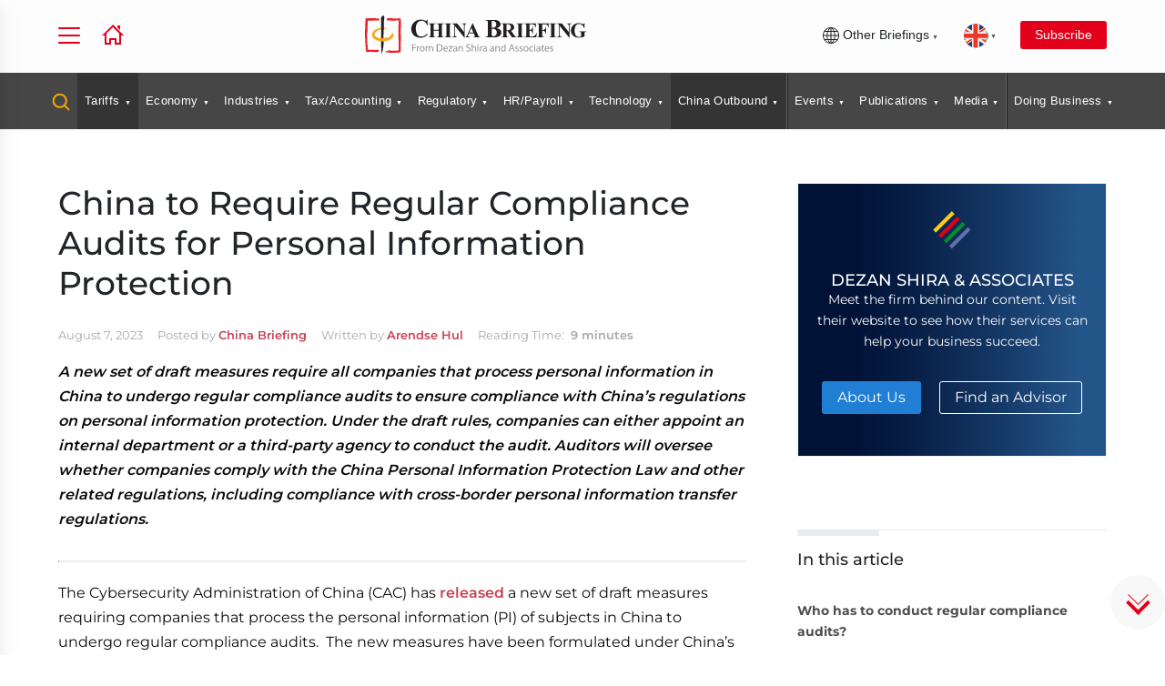

--- FILE ---
content_type: text/html; charset=UTF-8
request_url: https://www.china-briefing.com/news/china-personal-information-protection-compliance-audit-draft-rules/
body_size: 53789
content:

<!DOCTYPE html>
<html lang="en-US">
<head>
    <meta charset="utf-8" /><script type="text/javascript">(window.NREUM||(NREUM={})).init={ajax:{deny_list:["bam.nr-data.net"]},feature_flags:["soft_nav"]};(window.NREUM||(NREUM={})).loader_config={licenseKey:"3283726c53",applicationID:"2874630",browserID:"2874636"};;/*! For license information please see nr-loader-rum-1.308.0.min.js.LICENSE.txt */
(()=>{var e,t,r={163:(e,t,r)=>{"use strict";r.d(t,{j:()=>E});var n=r(384),i=r(1741);var a=r(2555);r(860).K7.genericEvents;const s="experimental.resources",o="register",c=e=>{if(!e||"string"!=typeof e)return!1;try{document.createDocumentFragment().querySelector(e)}catch{return!1}return!0};var d=r(2614),u=r(944),l=r(8122);const f="[data-nr-mask]",g=e=>(0,l.a)(e,(()=>{const e={feature_flags:[],experimental:{allow_registered_children:!1,resources:!1},mask_selector:"*",block_selector:"[data-nr-block]",mask_input_options:{color:!1,date:!1,"datetime-local":!1,email:!1,month:!1,number:!1,range:!1,search:!1,tel:!1,text:!1,time:!1,url:!1,week:!1,textarea:!1,select:!1,password:!0}};return{ajax:{deny_list:void 0,block_internal:!0,enabled:!0,autoStart:!0},api:{get allow_registered_children(){return e.feature_flags.includes(o)||e.experimental.allow_registered_children},set allow_registered_children(t){e.experimental.allow_registered_children=t},duplicate_registered_data:!1},browser_consent_mode:{enabled:!1},distributed_tracing:{enabled:void 0,exclude_newrelic_header:void 0,cors_use_newrelic_header:void 0,cors_use_tracecontext_headers:void 0,allowed_origins:void 0},get feature_flags(){return e.feature_flags},set feature_flags(t){e.feature_flags=t},generic_events:{enabled:!0,autoStart:!0},harvest:{interval:30},jserrors:{enabled:!0,autoStart:!0},logging:{enabled:!0,autoStart:!0},metrics:{enabled:!0,autoStart:!0},obfuscate:void 0,page_action:{enabled:!0},page_view_event:{enabled:!0,autoStart:!0},page_view_timing:{enabled:!0,autoStart:!0},performance:{capture_marks:!1,capture_measures:!1,capture_detail:!0,resources:{get enabled(){return e.feature_flags.includes(s)||e.experimental.resources},set enabled(t){e.experimental.resources=t},asset_types:[],first_party_domains:[],ignore_newrelic:!0}},privacy:{cookies_enabled:!0},proxy:{assets:void 0,beacon:void 0},session:{expiresMs:d.wk,inactiveMs:d.BB},session_replay:{autoStart:!0,enabled:!1,preload:!1,sampling_rate:10,error_sampling_rate:100,collect_fonts:!1,inline_images:!1,fix_stylesheets:!0,mask_all_inputs:!0,get mask_text_selector(){return e.mask_selector},set mask_text_selector(t){c(t)?e.mask_selector="".concat(t,",").concat(f):""===t||null===t?e.mask_selector=f:(0,u.R)(5,t)},get block_class(){return"nr-block"},get ignore_class(){return"nr-ignore"},get mask_text_class(){return"nr-mask"},get block_selector(){return e.block_selector},set block_selector(t){c(t)?e.block_selector+=",".concat(t):""!==t&&(0,u.R)(6,t)},get mask_input_options(){return e.mask_input_options},set mask_input_options(t){t&&"object"==typeof t?e.mask_input_options={...t,password:!0}:(0,u.R)(7,t)}},session_trace:{enabled:!0,autoStart:!0},soft_navigations:{enabled:!0,autoStart:!0},spa:{enabled:!0,autoStart:!0},ssl:void 0,user_actions:{enabled:!0,elementAttributes:["id","className","tagName","type"]}}})());var p=r(6154),m=r(9324);let h=0;const v={buildEnv:m.F3,distMethod:m.Xs,version:m.xv,originTime:p.WN},b={consented:!1},y={appMetadata:{},get consented(){return this.session?.state?.consent||b.consented},set consented(e){b.consented=e},customTransaction:void 0,denyList:void 0,disabled:!1,harvester:void 0,isolatedBacklog:!1,isRecording:!1,loaderType:void 0,maxBytes:3e4,obfuscator:void 0,onerror:void 0,ptid:void 0,releaseIds:{},session:void 0,timeKeeper:void 0,registeredEntities:[],jsAttributesMetadata:{bytes:0},get harvestCount(){return++h}},_=e=>{const t=(0,l.a)(e,y),r=Object.keys(v).reduce((e,t)=>(e[t]={value:v[t],writable:!1,configurable:!0,enumerable:!0},e),{});return Object.defineProperties(t,r)};var w=r(5701);const x=e=>{const t=e.startsWith("http");e+="/",r.p=t?e:"https://"+e};var R=r(7836),k=r(3241);const A={accountID:void 0,trustKey:void 0,agentID:void 0,licenseKey:void 0,applicationID:void 0,xpid:void 0},S=e=>(0,l.a)(e,A),T=new Set;function E(e,t={},r,s){let{init:o,info:c,loader_config:d,runtime:u={},exposed:l=!0}=t;if(!c){const e=(0,n.pV)();o=e.init,c=e.info,d=e.loader_config}e.init=g(o||{}),e.loader_config=S(d||{}),c.jsAttributes??={},p.bv&&(c.jsAttributes.isWorker=!0),e.info=(0,a.D)(c);const f=e.init,m=[c.beacon,c.errorBeacon];T.has(e.agentIdentifier)||(f.proxy.assets&&(x(f.proxy.assets),m.push(f.proxy.assets)),f.proxy.beacon&&m.push(f.proxy.beacon),e.beacons=[...m],function(e){const t=(0,n.pV)();Object.getOwnPropertyNames(i.W.prototype).forEach(r=>{const n=i.W.prototype[r];if("function"!=typeof n||"constructor"===n)return;let a=t[r];e[r]&&!1!==e.exposed&&"micro-agent"!==e.runtime?.loaderType&&(t[r]=(...t)=>{const n=e[r](...t);return a?a(...t):n})})}(e),(0,n.US)("activatedFeatures",w.B)),u.denyList=[...f.ajax.deny_list||[],...f.ajax.block_internal?m:[]],u.ptid=e.agentIdentifier,u.loaderType=r,e.runtime=_(u),T.has(e.agentIdentifier)||(e.ee=R.ee.get(e.agentIdentifier),e.exposed=l,(0,k.W)({agentIdentifier:e.agentIdentifier,drained:!!w.B?.[e.agentIdentifier],type:"lifecycle",name:"initialize",feature:void 0,data:e.config})),T.add(e.agentIdentifier)}},384:(e,t,r)=>{"use strict";r.d(t,{NT:()=>s,US:()=>u,Zm:()=>o,bQ:()=>d,dV:()=>c,pV:()=>l});var n=r(6154),i=r(1863),a=r(1910);const s={beacon:"bam.nr-data.net",errorBeacon:"bam.nr-data.net"};function o(){return n.gm.NREUM||(n.gm.NREUM={}),void 0===n.gm.newrelic&&(n.gm.newrelic=n.gm.NREUM),n.gm.NREUM}function c(){let e=o();return e.o||(e.o={ST:n.gm.setTimeout,SI:n.gm.setImmediate||n.gm.setInterval,CT:n.gm.clearTimeout,XHR:n.gm.XMLHttpRequest,REQ:n.gm.Request,EV:n.gm.Event,PR:n.gm.Promise,MO:n.gm.MutationObserver,FETCH:n.gm.fetch,WS:n.gm.WebSocket},(0,a.i)(...Object.values(e.o))),e}function d(e,t){let r=o();r.initializedAgents??={},t.initializedAt={ms:(0,i.t)(),date:new Date},r.initializedAgents[e]=t}function u(e,t){o()[e]=t}function l(){return function(){let e=o();const t=e.info||{};e.info={beacon:s.beacon,errorBeacon:s.errorBeacon,...t}}(),function(){let e=o();const t=e.init||{};e.init={...t}}(),c(),function(){let e=o();const t=e.loader_config||{};e.loader_config={...t}}(),o()}},782:(e,t,r)=>{"use strict";r.d(t,{T:()=>n});const n=r(860).K7.pageViewTiming},860:(e,t,r)=>{"use strict";r.d(t,{$J:()=>u,K7:()=>c,P3:()=>d,XX:()=>i,Yy:()=>o,df:()=>a,qY:()=>n,v4:()=>s});const n="events",i="jserrors",a="browser/blobs",s="rum",o="browser/logs",c={ajax:"ajax",genericEvents:"generic_events",jserrors:i,logging:"logging",metrics:"metrics",pageAction:"page_action",pageViewEvent:"page_view_event",pageViewTiming:"page_view_timing",sessionReplay:"session_replay",sessionTrace:"session_trace",softNav:"soft_navigations",spa:"spa"},d={[c.pageViewEvent]:1,[c.pageViewTiming]:2,[c.metrics]:3,[c.jserrors]:4,[c.spa]:5,[c.ajax]:6,[c.sessionTrace]:7,[c.softNav]:8,[c.sessionReplay]:9,[c.logging]:10,[c.genericEvents]:11},u={[c.pageViewEvent]:s,[c.pageViewTiming]:n,[c.ajax]:n,[c.spa]:n,[c.softNav]:n,[c.metrics]:i,[c.jserrors]:i,[c.sessionTrace]:a,[c.sessionReplay]:a,[c.logging]:o,[c.genericEvents]:"ins"}},944:(e,t,r)=>{"use strict";r.d(t,{R:()=>i});var n=r(3241);function i(e,t){"function"==typeof console.debug&&(console.debug("New Relic Warning: https://github.com/newrelic/newrelic-browser-agent/blob/main/docs/warning-codes.md#".concat(e),t),(0,n.W)({agentIdentifier:null,drained:null,type:"data",name:"warn",feature:"warn",data:{code:e,secondary:t}}))}},1687:(e,t,r)=>{"use strict";r.d(t,{Ak:()=>d,Ze:()=>f,x3:()=>u});var n=r(3241),i=r(7836),a=r(3606),s=r(860),o=r(2646);const c={};function d(e,t){const r={staged:!1,priority:s.P3[t]||0};l(e),c[e].get(t)||c[e].set(t,r)}function u(e,t){e&&c[e]&&(c[e].get(t)&&c[e].delete(t),p(e,t,!1),c[e].size&&g(e))}function l(e){if(!e)throw new Error("agentIdentifier required");c[e]||(c[e]=new Map)}function f(e="",t="feature",r=!1){if(l(e),!e||!c[e].get(t)||r)return p(e,t);c[e].get(t).staged=!0,g(e)}function g(e){const t=Array.from(c[e]);t.every(([e,t])=>t.staged)&&(t.sort((e,t)=>e[1].priority-t[1].priority),t.forEach(([t])=>{c[e].delete(t),p(e,t)}))}function p(e,t,r=!0){const s=e?i.ee.get(e):i.ee,c=a.i.handlers;if(!s.aborted&&s.backlog&&c){if((0,n.W)({agentIdentifier:e,type:"lifecycle",name:"drain",feature:t}),r){const e=s.backlog[t],r=c[t];if(r){for(let t=0;e&&t<e.length;++t)m(e[t],r);Object.entries(r).forEach(([e,t])=>{Object.values(t||{}).forEach(t=>{t[0]?.on&&t[0]?.context()instanceof o.y&&t[0].on(e,t[1])})})}}s.isolatedBacklog||delete c[t],s.backlog[t]=null,s.emit("drain-"+t,[])}}function m(e,t){var r=e[1];Object.values(t[r]||{}).forEach(t=>{var r=e[0];if(t[0]===r){var n=t[1],i=e[3],a=e[2];n.apply(i,a)}})}},1738:(e,t,r)=>{"use strict";r.d(t,{U:()=>g,Y:()=>f});var n=r(3241),i=r(9908),a=r(1863),s=r(944),o=r(5701),c=r(3969),d=r(8362),u=r(860),l=r(4261);function f(e,t,r,a){const f=a||r;!f||f[e]&&f[e]!==d.d.prototype[e]||(f[e]=function(){(0,i.p)(c.xV,["API/"+e+"/called"],void 0,u.K7.metrics,r.ee),(0,n.W)({agentIdentifier:r.agentIdentifier,drained:!!o.B?.[r.agentIdentifier],type:"data",name:"api",feature:l.Pl+e,data:{}});try{return t.apply(this,arguments)}catch(e){(0,s.R)(23,e)}})}function g(e,t,r,n,s){const o=e.info;null===r?delete o.jsAttributes[t]:o.jsAttributes[t]=r,(s||null===r)&&(0,i.p)(l.Pl+n,[(0,a.t)(),t,r],void 0,"session",e.ee)}},1741:(e,t,r)=>{"use strict";r.d(t,{W:()=>a});var n=r(944),i=r(4261);class a{#e(e,...t){if(this[e]!==a.prototype[e])return this[e](...t);(0,n.R)(35,e)}addPageAction(e,t){return this.#e(i.hG,e,t)}register(e){return this.#e(i.eY,e)}recordCustomEvent(e,t){return this.#e(i.fF,e,t)}setPageViewName(e,t){return this.#e(i.Fw,e,t)}setCustomAttribute(e,t,r){return this.#e(i.cD,e,t,r)}noticeError(e,t){return this.#e(i.o5,e,t)}setUserId(e,t=!1){return this.#e(i.Dl,e,t)}setApplicationVersion(e){return this.#e(i.nb,e)}setErrorHandler(e){return this.#e(i.bt,e)}addRelease(e,t){return this.#e(i.k6,e,t)}log(e,t){return this.#e(i.$9,e,t)}start(){return this.#e(i.d3)}finished(e){return this.#e(i.BL,e)}recordReplay(){return this.#e(i.CH)}pauseReplay(){return this.#e(i.Tb)}addToTrace(e){return this.#e(i.U2,e)}setCurrentRouteName(e){return this.#e(i.PA,e)}interaction(e){return this.#e(i.dT,e)}wrapLogger(e,t,r){return this.#e(i.Wb,e,t,r)}measure(e,t){return this.#e(i.V1,e,t)}consent(e){return this.#e(i.Pv,e)}}},1863:(e,t,r)=>{"use strict";function n(){return Math.floor(performance.now())}r.d(t,{t:()=>n})},1910:(e,t,r)=>{"use strict";r.d(t,{i:()=>a});var n=r(944);const i=new Map;function a(...e){return e.every(e=>{if(i.has(e))return i.get(e);const t="function"==typeof e?e.toString():"",r=t.includes("[native code]"),a=t.includes("nrWrapper");return r||a||(0,n.R)(64,e?.name||t),i.set(e,r),r})}},2555:(e,t,r)=>{"use strict";r.d(t,{D:()=>o,f:()=>s});var n=r(384),i=r(8122);const a={beacon:n.NT.beacon,errorBeacon:n.NT.errorBeacon,licenseKey:void 0,applicationID:void 0,sa:void 0,queueTime:void 0,applicationTime:void 0,ttGuid:void 0,user:void 0,account:void 0,product:void 0,extra:void 0,jsAttributes:{},userAttributes:void 0,atts:void 0,transactionName:void 0,tNamePlain:void 0};function s(e){try{return!!e.licenseKey&&!!e.errorBeacon&&!!e.applicationID}catch(e){return!1}}const o=e=>(0,i.a)(e,a)},2614:(e,t,r)=>{"use strict";r.d(t,{BB:()=>s,H3:()=>n,g:()=>d,iL:()=>c,tS:()=>o,uh:()=>i,wk:()=>a});const n="NRBA",i="SESSION",a=144e5,s=18e5,o={STARTED:"session-started",PAUSE:"session-pause",RESET:"session-reset",RESUME:"session-resume",UPDATE:"session-update"},c={SAME_TAB:"same-tab",CROSS_TAB:"cross-tab"},d={OFF:0,FULL:1,ERROR:2}},2646:(e,t,r)=>{"use strict";r.d(t,{y:()=>n});class n{constructor(e){this.contextId=e}}},2843:(e,t,r)=>{"use strict";r.d(t,{G:()=>a,u:()=>i});var n=r(3878);function i(e,t=!1,r,i){(0,n.DD)("visibilitychange",function(){if(t)return void("hidden"===document.visibilityState&&e());e(document.visibilityState)},r,i)}function a(e,t,r){(0,n.sp)("pagehide",e,t,r)}},3241:(e,t,r)=>{"use strict";r.d(t,{W:()=>a});var n=r(6154);const i="newrelic";function a(e={}){try{n.gm.dispatchEvent(new CustomEvent(i,{detail:e}))}catch(e){}}},3606:(e,t,r)=>{"use strict";r.d(t,{i:()=>a});var n=r(9908);a.on=s;var i=a.handlers={};function a(e,t,r,a){s(a||n.d,i,e,t,r)}function s(e,t,r,i,a){a||(a="feature"),e||(e=n.d);var s=t[a]=t[a]||{};(s[r]=s[r]||[]).push([e,i])}},3878:(e,t,r)=>{"use strict";function n(e,t){return{capture:e,passive:!1,signal:t}}function i(e,t,r=!1,i){window.addEventListener(e,t,n(r,i))}function a(e,t,r=!1,i){document.addEventListener(e,t,n(r,i))}r.d(t,{DD:()=>a,jT:()=>n,sp:()=>i})},3969:(e,t,r)=>{"use strict";r.d(t,{TZ:()=>n,XG:()=>o,rs:()=>i,xV:()=>s,z_:()=>a});const n=r(860).K7.metrics,i="sm",a="cm",s="storeSupportabilityMetrics",o="storeEventMetrics"},4234:(e,t,r)=>{"use strict";r.d(t,{W:()=>a});var n=r(7836),i=r(1687);class a{constructor(e,t){this.agentIdentifier=e,this.ee=n.ee.get(e),this.featureName=t,this.blocked=!1}deregisterDrain(){(0,i.x3)(this.agentIdentifier,this.featureName)}}},4261:(e,t,r)=>{"use strict";r.d(t,{$9:()=>d,BL:()=>o,CH:()=>g,Dl:()=>_,Fw:()=>y,PA:()=>h,Pl:()=>n,Pv:()=>k,Tb:()=>l,U2:()=>a,V1:()=>R,Wb:()=>x,bt:()=>b,cD:()=>v,d3:()=>w,dT:()=>c,eY:()=>p,fF:()=>f,hG:()=>i,k6:()=>s,nb:()=>m,o5:()=>u});const n="api-",i="addPageAction",a="addToTrace",s="addRelease",o="finished",c="interaction",d="log",u="noticeError",l="pauseReplay",f="recordCustomEvent",g="recordReplay",p="register",m="setApplicationVersion",h="setCurrentRouteName",v="setCustomAttribute",b="setErrorHandler",y="setPageViewName",_="setUserId",w="start",x="wrapLogger",R="measure",k="consent"},5289:(e,t,r)=>{"use strict";r.d(t,{GG:()=>s,Qr:()=>c,sB:()=>o});var n=r(3878),i=r(6389);function a(){return"undefined"==typeof document||"complete"===document.readyState}function s(e,t){if(a())return e();const r=(0,i.J)(e),s=setInterval(()=>{a()&&(clearInterval(s),r())},500);(0,n.sp)("load",r,t)}function o(e){if(a())return e();(0,n.DD)("DOMContentLoaded",e)}function c(e){if(a())return e();(0,n.sp)("popstate",e)}},5607:(e,t,r)=>{"use strict";r.d(t,{W:()=>n});const n=(0,r(9566).bz)()},5701:(e,t,r)=>{"use strict";r.d(t,{B:()=>a,t:()=>s});var n=r(3241);const i=new Set,a={};function s(e,t){const r=t.agentIdentifier;a[r]??={},e&&"object"==typeof e&&(i.has(r)||(t.ee.emit("rumresp",[e]),a[r]=e,i.add(r),(0,n.W)({agentIdentifier:r,loaded:!0,drained:!0,type:"lifecycle",name:"load",feature:void 0,data:e})))}},6154:(e,t,r)=>{"use strict";r.d(t,{OF:()=>c,RI:()=>i,WN:()=>u,bv:()=>a,eN:()=>l,gm:()=>s,mw:()=>o,sb:()=>d});var n=r(1863);const i="undefined"!=typeof window&&!!window.document,a="undefined"!=typeof WorkerGlobalScope&&("undefined"!=typeof self&&self instanceof WorkerGlobalScope&&self.navigator instanceof WorkerNavigator||"undefined"!=typeof globalThis&&globalThis instanceof WorkerGlobalScope&&globalThis.navigator instanceof WorkerNavigator),s=i?window:"undefined"!=typeof WorkerGlobalScope&&("undefined"!=typeof self&&self instanceof WorkerGlobalScope&&self||"undefined"!=typeof globalThis&&globalThis instanceof WorkerGlobalScope&&globalThis),o=Boolean("hidden"===s?.document?.visibilityState),c=/iPad|iPhone|iPod/.test(s.navigator?.userAgent),d=c&&"undefined"==typeof SharedWorker,u=((()=>{const e=s.navigator?.userAgent?.match(/Firefox[/\s](\d+\.\d+)/);Array.isArray(e)&&e.length>=2&&e[1]})(),Date.now()-(0,n.t)()),l=()=>"undefined"!=typeof PerformanceNavigationTiming&&s?.performance?.getEntriesByType("navigation")?.[0]?.responseStart},6389:(e,t,r)=>{"use strict";function n(e,t=500,r={}){const n=r?.leading||!1;let i;return(...r)=>{n&&void 0===i&&(e.apply(this,r),i=setTimeout(()=>{i=clearTimeout(i)},t)),n||(clearTimeout(i),i=setTimeout(()=>{e.apply(this,r)},t))}}function i(e){let t=!1;return(...r)=>{t||(t=!0,e.apply(this,r))}}r.d(t,{J:()=>i,s:()=>n})},6630:(e,t,r)=>{"use strict";r.d(t,{T:()=>n});const n=r(860).K7.pageViewEvent},7699:(e,t,r)=>{"use strict";r.d(t,{It:()=>a,KC:()=>o,No:()=>i,qh:()=>s});var n=r(860);const i=16e3,a=1e6,s="SESSION_ERROR",o={[n.K7.logging]:!0,[n.K7.genericEvents]:!1,[n.K7.jserrors]:!1,[n.K7.ajax]:!1}},7836:(e,t,r)=>{"use strict";r.d(t,{P:()=>o,ee:()=>c});var n=r(384),i=r(8990),a=r(2646),s=r(5607);const o="nr@context:".concat(s.W),c=function e(t,r){var n={},s={},u={},l=!1;try{l=16===r.length&&d.initializedAgents?.[r]?.runtime.isolatedBacklog}catch(e){}var f={on:p,addEventListener:p,removeEventListener:function(e,t){var r=n[e];if(!r)return;for(var i=0;i<r.length;i++)r[i]===t&&r.splice(i,1)},emit:function(e,r,n,i,a){!1!==a&&(a=!0);if(c.aborted&&!i)return;t&&a&&t.emit(e,r,n);var o=g(n);m(e).forEach(e=>{e.apply(o,r)});var d=v()[s[e]];d&&d.push([f,e,r,o]);return o},get:h,listeners:m,context:g,buffer:function(e,t){const r=v();if(t=t||"feature",f.aborted)return;Object.entries(e||{}).forEach(([e,n])=>{s[n]=t,t in r||(r[t]=[])})},abort:function(){f._aborted=!0,Object.keys(f.backlog).forEach(e=>{delete f.backlog[e]})},isBuffering:function(e){return!!v()[s[e]]},debugId:r,backlog:l?{}:t&&"object"==typeof t.backlog?t.backlog:{},isolatedBacklog:l};return Object.defineProperty(f,"aborted",{get:()=>{let e=f._aborted||!1;return e||(t&&(e=t.aborted),e)}}),f;function g(e){return e&&e instanceof a.y?e:e?(0,i.I)(e,o,()=>new a.y(o)):new a.y(o)}function p(e,t){n[e]=m(e).concat(t)}function m(e){return n[e]||[]}function h(t){return u[t]=u[t]||e(f,t)}function v(){return f.backlog}}(void 0,"globalEE"),d=(0,n.Zm)();d.ee||(d.ee=c)},8122:(e,t,r)=>{"use strict";r.d(t,{a:()=>i});var n=r(944);function i(e,t){try{if(!e||"object"!=typeof e)return(0,n.R)(3);if(!t||"object"!=typeof t)return(0,n.R)(4);const r=Object.create(Object.getPrototypeOf(t),Object.getOwnPropertyDescriptors(t)),a=0===Object.keys(r).length?e:r;for(let s in a)if(void 0!==e[s])try{if(null===e[s]){r[s]=null;continue}Array.isArray(e[s])&&Array.isArray(t[s])?r[s]=Array.from(new Set([...e[s],...t[s]])):"object"==typeof e[s]&&"object"==typeof t[s]?r[s]=i(e[s],t[s]):r[s]=e[s]}catch(e){r[s]||(0,n.R)(1,e)}return r}catch(e){(0,n.R)(2,e)}}},8362:(e,t,r)=>{"use strict";r.d(t,{d:()=>a});var n=r(9566),i=r(1741);class a extends i.W{agentIdentifier=(0,n.LA)(16)}},8374:(e,t,r)=>{r.nc=(()=>{try{return document?.currentScript?.nonce}catch(e){}return""})()},8990:(e,t,r)=>{"use strict";r.d(t,{I:()=>i});var n=Object.prototype.hasOwnProperty;function i(e,t,r){if(n.call(e,t))return e[t];var i=r();if(Object.defineProperty&&Object.keys)try{return Object.defineProperty(e,t,{value:i,writable:!0,enumerable:!1}),i}catch(e){}return e[t]=i,i}},9324:(e,t,r)=>{"use strict";r.d(t,{F3:()=>i,Xs:()=>a,xv:()=>n});const n="1.308.0",i="PROD",a="CDN"},9566:(e,t,r)=>{"use strict";r.d(t,{LA:()=>o,bz:()=>s});var n=r(6154);const i="xxxxxxxx-xxxx-4xxx-yxxx-xxxxxxxxxxxx";function a(e,t){return e?15&e[t]:16*Math.random()|0}function s(){const e=n.gm?.crypto||n.gm?.msCrypto;let t,r=0;return e&&e.getRandomValues&&(t=e.getRandomValues(new Uint8Array(30))),i.split("").map(e=>"x"===e?a(t,r++).toString(16):"y"===e?(3&a()|8).toString(16):e).join("")}function o(e){const t=n.gm?.crypto||n.gm?.msCrypto;let r,i=0;t&&t.getRandomValues&&(r=t.getRandomValues(new Uint8Array(e)));const s=[];for(var o=0;o<e;o++)s.push(a(r,i++).toString(16));return s.join("")}},9908:(e,t,r)=>{"use strict";r.d(t,{d:()=>n,p:()=>i});var n=r(7836).ee.get("handle");function i(e,t,r,i,a){a?(a.buffer([e],i),a.emit(e,t,r)):(n.buffer([e],i),n.emit(e,t,r))}}},n={};function i(e){var t=n[e];if(void 0!==t)return t.exports;var a=n[e]={exports:{}};return r[e](a,a.exports,i),a.exports}i.m=r,i.d=(e,t)=>{for(var r in t)i.o(t,r)&&!i.o(e,r)&&Object.defineProperty(e,r,{enumerable:!0,get:t[r]})},i.f={},i.e=e=>Promise.all(Object.keys(i.f).reduce((t,r)=>(i.f[r](e,t),t),[])),i.u=e=>"nr-rum-1.308.0.min.js",i.o=(e,t)=>Object.prototype.hasOwnProperty.call(e,t),e={},t="NRBA-1.308.0.PROD:",i.l=(r,n,a,s)=>{if(e[r])e[r].push(n);else{var o,c;if(void 0!==a)for(var d=document.getElementsByTagName("script"),u=0;u<d.length;u++){var l=d[u];if(l.getAttribute("src")==r||l.getAttribute("data-webpack")==t+a){o=l;break}}if(!o){c=!0;var f={296:"sha512-+MIMDsOcckGXa1EdWHqFNv7P+JUkd5kQwCBr3KE6uCvnsBNUrdSt4a/3/L4j4TxtnaMNjHpza2/erNQbpacJQA=="};(o=document.createElement("script")).charset="utf-8",i.nc&&o.setAttribute("nonce",i.nc),o.setAttribute("data-webpack",t+a),o.src=r,0!==o.src.indexOf(window.location.origin+"/")&&(o.crossOrigin="anonymous"),f[s]&&(o.integrity=f[s])}e[r]=[n];var g=(t,n)=>{o.onerror=o.onload=null,clearTimeout(p);var i=e[r];if(delete e[r],o.parentNode&&o.parentNode.removeChild(o),i&&i.forEach(e=>e(n)),t)return t(n)},p=setTimeout(g.bind(null,void 0,{type:"timeout",target:o}),12e4);o.onerror=g.bind(null,o.onerror),o.onload=g.bind(null,o.onload),c&&document.head.appendChild(o)}},i.r=e=>{"undefined"!=typeof Symbol&&Symbol.toStringTag&&Object.defineProperty(e,Symbol.toStringTag,{value:"Module"}),Object.defineProperty(e,"__esModule",{value:!0})},i.p="https://js-agent.newrelic.com/",(()=>{var e={374:0,840:0};i.f.j=(t,r)=>{var n=i.o(e,t)?e[t]:void 0;if(0!==n)if(n)r.push(n[2]);else{var a=new Promise((r,i)=>n=e[t]=[r,i]);r.push(n[2]=a);var s=i.p+i.u(t),o=new Error;i.l(s,r=>{if(i.o(e,t)&&(0!==(n=e[t])&&(e[t]=void 0),n)){var a=r&&("load"===r.type?"missing":r.type),s=r&&r.target&&r.target.src;o.message="Loading chunk "+t+" failed: ("+a+": "+s+")",o.name="ChunkLoadError",o.type=a,o.request=s,n[1](o)}},"chunk-"+t,t)}};var t=(t,r)=>{var n,a,[s,o,c]=r,d=0;if(s.some(t=>0!==e[t])){for(n in o)i.o(o,n)&&(i.m[n]=o[n]);if(c)c(i)}for(t&&t(r);d<s.length;d++)a=s[d],i.o(e,a)&&e[a]&&e[a][0](),e[a]=0},r=self["webpackChunk:NRBA-1.308.0.PROD"]=self["webpackChunk:NRBA-1.308.0.PROD"]||[];r.forEach(t.bind(null,0)),r.push=t.bind(null,r.push.bind(r))})(),(()=>{"use strict";i(8374);var e=i(8362),t=i(860);const r=Object.values(t.K7);var n=i(163);var a=i(9908),s=i(1863),o=i(4261),c=i(1738);var d=i(1687),u=i(4234),l=i(5289),f=i(6154),g=i(944),p=i(384);const m=e=>f.RI&&!0===e?.privacy.cookies_enabled;function h(e){return!!(0,p.dV)().o.MO&&m(e)&&!0===e?.session_trace.enabled}var v=i(6389),b=i(7699);class y extends u.W{constructor(e,t){super(e.agentIdentifier,t),this.agentRef=e,this.abortHandler=void 0,this.featAggregate=void 0,this.loadedSuccessfully=void 0,this.onAggregateImported=new Promise(e=>{this.loadedSuccessfully=e}),this.deferred=Promise.resolve(),!1===e.init[this.featureName].autoStart?this.deferred=new Promise((t,r)=>{this.ee.on("manual-start-all",(0,v.J)(()=>{(0,d.Ak)(e.agentIdentifier,this.featureName),t()}))}):(0,d.Ak)(e.agentIdentifier,t)}importAggregator(e,t,r={}){if(this.featAggregate)return;const n=async()=>{let n;await this.deferred;try{if(m(e.init)){const{setupAgentSession:t}=await i.e(296).then(i.bind(i,3305));n=t(e)}}catch(e){(0,g.R)(20,e),this.ee.emit("internal-error",[e]),(0,a.p)(b.qh,[e],void 0,this.featureName,this.ee)}try{if(!this.#t(this.featureName,n,e.init))return(0,d.Ze)(this.agentIdentifier,this.featureName),void this.loadedSuccessfully(!1);const{Aggregate:i}=await t();this.featAggregate=new i(e,r),e.runtime.harvester.initializedAggregates.push(this.featAggregate),this.loadedSuccessfully(!0)}catch(e){(0,g.R)(34,e),this.abortHandler?.(),(0,d.Ze)(this.agentIdentifier,this.featureName,!0),this.loadedSuccessfully(!1),this.ee&&this.ee.abort()}};f.RI?(0,l.GG)(()=>n(),!0):n()}#t(e,r,n){if(this.blocked)return!1;switch(e){case t.K7.sessionReplay:return h(n)&&!!r;case t.K7.sessionTrace:return!!r;default:return!0}}}var _=i(6630),w=i(2614),x=i(3241);class R extends y{static featureName=_.T;constructor(e){var t;super(e,_.T),this.setupInspectionEvents(e.agentIdentifier),t=e,(0,c.Y)(o.Fw,function(e,r){"string"==typeof e&&("/"!==e.charAt(0)&&(e="/"+e),t.runtime.customTransaction=(r||"http://custom.transaction")+e,(0,a.p)(o.Pl+o.Fw,[(0,s.t)()],void 0,void 0,t.ee))},t),this.importAggregator(e,()=>i.e(296).then(i.bind(i,3943)))}setupInspectionEvents(e){const t=(t,r)=>{t&&(0,x.W)({agentIdentifier:e,timeStamp:t.timeStamp,loaded:"complete"===t.target.readyState,type:"window",name:r,data:t.target.location+""})};(0,l.sB)(e=>{t(e,"DOMContentLoaded")}),(0,l.GG)(e=>{t(e,"load")}),(0,l.Qr)(e=>{t(e,"navigate")}),this.ee.on(w.tS.UPDATE,(t,r)=>{(0,x.W)({agentIdentifier:e,type:"lifecycle",name:"session",data:r})})}}class k extends e.d{constructor(e){var t;(super(),f.gm)?(this.features={},(0,p.bQ)(this.agentIdentifier,this),this.desiredFeatures=new Set(e.features||[]),this.desiredFeatures.add(R),(0,n.j)(this,e,e.loaderType||"agent"),t=this,(0,c.Y)(o.cD,function(e,r,n=!1){if("string"==typeof e){if(["string","number","boolean"].includes(typeof r)||null===r)return(0,c.U)(t,e,r,o.cD,n);(0,g.R)(40,typeof r)}else(0,g.R)(39,typeof e)},t),function(e){(0,c.Y)(o.Dl,function(t,r=!1){if("string"!=typeof t&&null!==t)return void(0,g.R)(41,typeof t);const n=e.info.jsAttributes["enduser.id"];r&&null!=n&&n!==t?(0,a.p)(o.Pl+"setUserIdAndResetSession",[t],void 0,"session",e.ee):(0,c.U)(e,"enduser.id",t,o.Dl,!0)},e)}(this),function(e){(0,c.Y)(o.nb,function(t){if("string"==typeof t||null===t)return(0,c.U)(e,"application.version",t,o.nb,!1);(0,g.R)(42,typeof t)},e)}(this),function(e){(0,c.Y)(o.d3,function(){e.ee.emit("manual-start-all")},e)}(this),function(e){(0,c.Y)(o.Pv,function(t=!0){if("boolean"==typeof t){if((0,a.p)(o.Pl+o.Pv,[t],void 0,"session",e.ee),e.runtime.consented=t,t){const t=e.features.page_view_event;t.onAggregateImported.then(e=>{const r=t.featAggregate;e&&!r.sentRum&&r.sendRum()})}}else(0,g.R)(65,typeof t)},e)}(this),this.run()):(0,g.R)(21)}get config(){return{info:this.info,init:this.init,loader_config:this.loader_config,runtime:this.runtime}}get api(){return this}run(){try{const e=function(e){const t={};return r.forEach(r=>{t[r]=!!e[r]?.enabled}),t}(this.init),n=[...this.desiredFeatures];n.sort((e,r)=>t.P3[e.featureName]-t.P3[r.featureName]),n.forEach(r=>{if(!e[r.featureName]&&r.featureName!==t.K7.pageViewEvent)return;if(r.featureName===t.K7.spa)return void(0,g.R)(67);const n=function(e){switch(e){case t.K7.ajax:return[t.K7.jserrors];case t.K7.sessionTrace:return[t.K7.ajax,t.K7.pageViewEvent];case t.K7.sessionReplay:return[t.K7.sessionTrace];case t.K7.pageViewTiming:return[t.K7.pageViewEvent];default:return[]}}(r.featureName).filter(e=>!(e in this.features));n.length>0&&(0,g.R)(36,{targetFeature:r.featureName,missingDependencies:n}),this.features[r.featureName]=new r(this)})}catch(e){(0,g.R)(22,e);for(const e in this.features)this.features[e].abortHandler?.();const t=(0,p.Zm)();delete t.initializedAgents[this.agentIdentifier]?.features,delete this.sharedAggregator;return t.ee.get(this.agentIdentifier).abort(),!1}}}var A=i(2843),S=i(782);class T extends y{static featureName=S.T;constructor(e){super(e,S.T),f.RI&&((0,A.u)(()=>(0,a.p)("docHidden",[(0,s.t)()],void 0,S.T,this.ee),!0),(0,A.G)(()=>(0,a.p)("winPagehide",[(0,s.t)()],void 0,S.T,this.ee)),this.importAggregator(e,()=>i.e(296).then(i.bind(i,2117))))}}var E=i(3969);class I extends y{static featureName=E.TZ;constructor(e){super(e,E.TZ),f.RI&&document.addEventListener("securitypolicyviolation",e=>{(0,a.p)(E.xV,["Generic/CSPViolation/Detected"],void 0,this.featureName,this.ee)}),this.importAggregator(e,()=>i.e(296).then(i.bind(i,9623)))}}new k({features:[R,T,I],loaderType:"lite"})})()})();</script>
    <meta name="viewport" content="width=device-width, initial-scale=1" />

    <link rel="icon" type="image/x-icon" href="/favicon.ico">
    <title>China Personal Information Protection Regulations - Draft Rules for Audits</title>


    <meta name='robots' content='index, follow, max-image-preview:large, max-snippet:-1, max-video-preview:-1' />

	<!-- This site is optimized with the Yoast SEO plugin v19.1 - https://yoast.com/wordpress/plugins/seo/ -->
	<meta name="description" content="New draft rules require companies to undergo regular audits to ensure compliance with the China Personal Information Protection Law (PIPL)." />
	<link rel="canonical" href="https://www.china-briefing.com/news/china-personal-information-protection-compliance-audit-draft-rules/" />
	<meta property="og:locale" content="en_US" />
	<meta property="og:type" content="article" />
	<meta property="og:title" content="China Personal Information Protection Regulations - Draft Rules for Audits" />
	<meta property="og:description" content="New draft rules require companies to undergo regular audits to ensure compliance with the China Personal Information Protection Law (PIPL)." />
	<meta property="og:url" content="https://www.china-briefing.com/news/china-personal-information-protection-compliance-audit-draft-rules/" />
	<meta property="og:site_name" content="China Briefing News" />
	<meta property="article:published_time" content="2023-08-07T10:57:36+00:00" />
	<meta property="article:modified_time" content="2023-11-21T11:36:24+00:00" />
	<meta property="og:image" content="https://www.china-briefing.com/news/wp-content/uploads/2023/08/China-personal-information-protection.jpg" />
	<meta property="og:image:width" content="900" />
	<meta property="og:image:height" content="506" />
	<meta property="og:image:type" content="image/jpeg" />
	<meta name="twitter:label1" content="Written by" />
	<meta name="twitter:data1" content="China Briefing" />
	<meta name="twitter:label2" content="Est. reading time" />
	<meta name="twitter:data2" content="12 minutes" />
	<script type="application/ld+json" class="yoast-schema-graph">{"@context":"https://schema.org","@graph":[{"@type":"WebSite","@id":"https://www.china-briefing.com/news/#website","url":"https://www.china-briefing.com/news/","name":"China Briefing News","description":"","potentialAction":[{"@type":"SearchAction","target":{"@type":"EntryPoint","urlTemplate":"https://www.china-briefing.com/news/?s={search_term_string}"},"query-input":"required name=search_term_string"}],"inLanguage":"en-US"},{"@type":"ImageObject","inLanguage":"en-US","@id":"https://www.china-briefing.com/news/china-personal-information-protection-compliance-audit-draft-rules/#primaryimage","url":"https://www.china-briefing.com/news/wp-content/uploads/2023/08/China-personal-information-protection.jpg","contentUrl":"https://www.china-briefing.com/news/wp-content/uploads/2023/08/China-personal-information-protection.jpg","width":900,"height":506,"caption":"China personal information protection compliance audit"},{"@type":"WebPage","@id":"https://www.china-briefing.com/news/china-personal-information-protection-compliance-audit-draft-rules/#webpage","url":"https://www.china-briefing.com/news/china-personal-information-protection-compliance-audit-draft-rules/","name":"China Personal Information Protection Regulations - Draft Rules for Audits","isPartOf":{"@id":"https://www.china-briefing.com/news/#website"},"primaryImageOfPage":{"@id":"https://www.china-briefing.com/news/china-personal-information-protection-compliance-audit-draft-rules/#primaryimage"},"datePublished":"2023-08-07T10:57:36+00:00","dateModified":"2023-11-21T11:36:24+00:00","author":{"@id":"https://www.china-briefing.com/news/#/schema/person/aa1754d9da85494f75ce7e465e1bf108"},"description":"New draft rules require companies to undergo regular audits to ensure compliance with the China Personal Information Protection Law (PIPL).","breadcrumb":{"@id":"https://www.china-briefing.com/news/china-personal-information-protection-compliance-audit-draft-rules/#breadcrumb"},"inLanguage":"en-US","potentialAction":[{"@type":"ReadAction","target":["https://www.china-briefing.com/news/china-personal-information-protection-compliance-audit-draft-rules/"]}]},{"@type":"BreadcrumbList","@id":"https://www.china-briefing.com/news/china-personal-information-protection-compliance-audit-draft-rules/#breadcrumb","itemListElement":[{"@type":"ListItem","position":1,"name":"Home","item":"https://www.china-briefing.com/news/"},{"@type":"ListItem","position":2,"name":"China to Require Regular Compliance Audits for Personal Information Protection"}]},{"@type":"Person","@id":"https://www.china-briefing.com/news/#/schema/person/aa1754d9da85494f75ce7e465e1bf108","name":"China Briefing","sameAs":["http://www.china-briefing.com"]}]}</script>
	<!-- / Yoast SEO plugin. -->


<link rel='dns-prefetch' href='//v0.wordpress.com' />
<!-- <link rel='stylesheet' id='jetpack_related-posts-css'  href='https://www.china-briefing.com/news/wp-content/plugins/jetpack/modules/related-posts/related-posts.css?ver=20211209' type='text/css' media='all' /> -->
<link rel="stylesheet" type="text/css" href="//www.china-briefing.com/news/wp-content/cache/wpfc-minified/jomr76wf/e0ghs.css" media="all"/>
<style id='global-styles-inline-css' type='text/css'>
body{--wp--preset--color--black: #000000;--wp--preset--color--cyan-bluish-gray: #abb8c3;--wp--preset--color--white: #ffffff;--wp--preset--color--pale-pink: #f78da7;--wp--preset--color--vivid-red: #cf2e2e;--wp--preset--color--luminous-vivid-orange: #ff6900;--wp--preset--color--luminous-vivid-amber: #fcb900;--wp--preset--color--light-green-cyan: #7bdcb5;--wp--preset--color--vivid-green-cyan: #00d084;--wp--preset--color--pale-cyan-blue: #8ed1fc;--wp--preset--color--vivid-cyan-blue: #0693e3;--wp--preset--color--vivid-purple: #9b51e0;--wp--preset--gradient--vivid-cyan-blue-to-vivid-purple: linear-gradient(135deg,rgba(6,147,227,1) 0%,rgb(155,81,224) 100%);--wp--preset--gradient--light-green-cyan-to-vivid-green-cyan: linear-gradient(135deg,rgb(122,220,180) 0%,rgb(0,208,130) 100%);--wp--preset--gradient--luminous-vivid-amber-to-luminous-vivid-orange: linear-gradient(135deg,rgba(252,185,0,1) 0%,rgba(255,105,0,1) 100%);--wp--preset--gradient--luminous-vivid-orange-to-vivid-red: linear-gradient(135deg,rgba(255,105,0,1) 0%,rgb(207,46,46) 100%);--wp--preset--gradient--very-light-gray-to-cyan-bluish-gray: linear-gradient(135deg,rgb(238,238,238) 0%,rgb(169,184,195) 100%);--wp--preset--gradient--cool-to-warm-spectrum: linear-gradient(135deg,rgb(74,234,220) 0%,rgb(151,120,209) 20%,rgb(207,42,186) 40%,rgb(238,44,130) 60%,rgb(251,105,98) 80%,rgb(254,248,76) 100%);--wp--preset--gradient--blush-light-purple: linear-gradient(135deg,rgb(255,206,236) 0%,rgb(152,150,240) 100%);--wp--preset--gradient--blush-bordeaux: linear-gradient(135deg,rgb(254,205,165) 0%,rgb(254,45,45) 50%,rgb(107,0,62) 100%);--wp--preset--gradient--luminous-dusk: linear-gradient(135deg,rgb(255,203,112) 0%,rgb(199,81,192) 50%,rgb(65,88,208) 100%);--wp--preset--gradient--pale-ocean: linear-gradient(135deg,rgb(255,245,203) 0%,rgb(182,227,212) 50%,rgb(51,167,181) 100%);--wp--preset--gradient--electric-grass: linear-gradient(135deg,rgb(202,248,128) 0%,rgb(113,206,126) 100%);--wp--preset--gradient--midnight: linear-gradient(135deg,rgb(2,3,129) 0%,rgb(40,116,252) 100%);--wp--preset--duotone--dark-grayscale: url('#wp-duotone-dark-grayscale');--wp--preset--duotone--grayscale: url('#wp-duotone-grayscale');--wp--preset--duotone--purple-yellow: url('#wp-duotone-purple-yellow');--wp--preset--duotone--blue-red: url('#wp-duotone-blue-red');--wp--preset--duotone--midnight: url('#wp-duotone-midnight');--wp--preset--duotone--magenta-yellow: url('#wp-duotone-magenta-yellow');--wp--preset--duotone--purple-green: url('#wp-duotone-purple-green');--wp--preset--duotone--blue-orange: url('#wp-duotone-blue-orange');--wp--preset--font-size--small: 13px;--wp--preset--font-size--medium: 20px;--wp--preset--font-size--large: 36px;--wp--preset--font-size--x-large: 42px;}.has-black-color{color: var(--wp--preset--color--black) !important;}.has-cyan-bluish-gray-color{color: var(--wp--preset--color--cyan-bluish-gray) !important;}.has-white-color{color: var(--wp--preset--color--white) !important;}.has-pale-pink-color{color: var(--wp--preset--color--pale-pink) !important;}.has-vivid-red-color{color: var(--wp--preset--color--vivid-red) !important;}.has-luminous-vivid-orange-color{color: var(--wp--preset--color--luminous-vivid-orange) !important;}.has-luminous-vivid-amber-color{color: var(--wp--preset--color--luminous-vivid-amber) !important;}.has-light-green-cyan-color{color: var(--wp--preset--color--light-green-cyan) !important;}.has-vivid-green-cyan-color{color: var(--wp--preset--color--vivid-green-cyan) !important;}.has-pale-cyan-blue-color{color: var(--wp--preset--color--pale-cyan-blue) !important;}.has-vivid-cyan-blue-color{color: var(--wp--preset--color--vivid-cyan-blue) !important;}.has-vivid-purple-color{color: var(--wp--preset--color--vivid-purple) !important;}.has-black-background-color{background-color: var(--wp--preset--color--black) !important;}.has-cyan-bluish-gray-background-color{background-color: var(--wp--preset--color--cyan-bluish-gray) !important;}.has-white-background-color{background-color: var(--wp--preset--color--white) !important;}.has-pale-pink-background-color{background-color: var(--wp--preset--color--pale-pink) !important;}.has-vivid-red-background-color{background-color: var(--wp--preset--color--vivid-red) !important;}.has-luminous-vivid-orange-background-color{background-color: var(--wp--preset--color--luminous-vivid-orange) !important;}.has-luminous-vivid-amber-background-color{background-color: var(--wp--preset--color--luminous-vivid-amber) !important;}.has-light-green-cyan-background-color{background-color: var(--wp--preset--color--light-green-cyan) !important;}.has-vivid-green-cyan-background-color{background-color: var(--wp--preset--color--vivid-green-cyan) !important;}.has-pale-cyan-blue-background-color{background-color: var(--wp--preset--color--pale-cyan-blue) !important;}.has-vivid-cyan-blue-background-color{background-color: var(--wp--preset--color--vivid-cyan-blue) !important;}.has-vivid-purple-background-color{background-color: var(--wp--preset--color--vivid-purple) !important;}.has-black-border-color{border-color: var(--wp--preset--color--black) !important;}.has-cyan-bluish-gray-border-color{border-color: var(--wp--preset--color--cyan-bluish-gray) !important;}.has-white-border-color{border-color: var(--wp--preset--color--white) !important;}.has-pale-pink-border-color{border-color: var(--wp--preset--color--pale-pink) !important;}.has-vivid-red-border-color{border-color: var(--wp--preset--color--vivid-red) !important;}.has-luminous-vivid-orange-border-color{border-color: var(--wp--preset--color--luminous-vivid-orange) !important;}.has-luminous-vivid-amber-border-color{border-color: var(--wp--preset--color--luminous-vivid-amber) !important;}.has-light-green-cyan-border-color{border-color: var(--wp--preset--color--light-green-cyan) !important;}.has-vivid-green-cyan-border-color{border-color: var(--wp--preset--color--vivid-green-cyan) !important;}.has-pale-cyan-blue-border-color{border-color: var(--wp--preset--color--pale-cyan-blue) !important;}.has-vivid-cyan-blue-border-color{border-color: var(--wp--preset--color--vivid-cyan-blue) !important;}.has-vivid-purple-border-color{border-color: var(--wp--preset--color--vivid-purple) !important;}.has-vivid-cyan-blue-to-vivid-purple-gradient-background{background: var(--wp--preset--gradient--vivid-cyan-blue-to-vivid-purple) !important;}.has-light-green-cyan-to-vivid-green-cyan-gradient-background{background: var(--wp--preset--gradient--light-green-cyan-to-vivid-green-cyan) !important;}.has-luminous-vivid-amber-to-luminous-vivid-orange-gradient-background{background: var(--wp--preset--gradient--luminous-vivid-amber-to-luminous-vivid-orange) !important;}.has-luminous-vivid-orange-to-vivid-red-gradient-background{background: var(--wp--preset--gradient--luminous-vivid-orange-to-vivid-red) !important;}.has-very-light-gray-to-cyan-bluish-gray-gradient-background{background: var(--wp--preset--gradient--very-light-gray-to-cyan-bluish-gray) !important;}.has-cool-to-warm-spectrum-gradient-background{background: var(--wp--preset--gradient--cool-to-warm-spectrum) !important;}.has-blush-light-purple-gradient-background{background: var(--wp--preset--gradient--blush-light-purple) !important;}.has-blush-bordeaux-gradient-background{background: var(--wp--preset--gradient--blush-bordeaux) !important;}.has-luminous-dusk-gradient-background{background: var(--wp--preset--gradient--luminous-dusk) !important;}.has-pale-ocean-gradient-background{background: var(--wp--preset--gradient--pale-ocean) !important;}.has-electric-grass-gradient-background{background: var(--wp--preset--gradient--electric-grass) !important;}.has-midnight-gradient-background{background: var(--wp--preset--gradient--midnight) !important;}.has-small-font-size{font-size: var(--wp--preset--font-size--small) !important;}.has-medium-font-size{font-size: var(--wp--preset--font-size--medium) !important;}.has-large-font-size{font-size: var(--wp--preset--font-size--large) !important;}.has-x-large-font-size{font-size: var(--wp--preset--font-size--x-large) !important;}
</style>
<!-- <link rel='stylesheet' id='social-logos-css'  href='https://www.china-briefing.com/news/wp-content/plugins/jetpack/_inc/social-logos/social-logos.min.css?ver=11.0' type='text/css' media='all' /> -->
<link rel="stylesheet" type="text/css" href="//www.china-briefing.com/news/wp-content/cache/wpfc-minified/1vt8g4h/e0ghs.css" media="all"/>
<script type='text/javascript' id='jetpack_related-posts-js-extra'>
/* <![CDATA[ */
var related_posts_js_options = {"post_heading":"h4"};
/* ]]> */
</script>
<script type='text/javascript' src='https://www.china-briefing.com/news/wp-content/plugins/jetpack/_inc/build/related-posts/related-posts.min.js?ver=20211209' id='jetpack_related-posts-js'></script>
<script type='text/javascript' src='https://www.china-briefing.com/news/wp-content/themes/cb_2023/assets/toc.js?4&#038;ver=bf59137d03249e3b03b1526e1c36642d' id='custom-js'></script>
<link rel="https://api.w.org/" href="https://www.china-briefing.com/news/wp-json/" /><link rel="alternate" type="application/json" href="https://www.china-briefing.com/news/wp-json/wp/v2/posts/72707" /><link rel="EditURI" type="application/rsd+xml" title="RSD" href="https://www.china-briefing.com/news/xmlrpc.php?rsd" />
<link rel="wlwmanifest" type="application/wlwmanifest+xml" href="https://www.china-briefing.com/news/wp-includes/wlwmanifest.xml" /> 
<link rel='shortlink' href='https://wp.me/p1n7HB-iUH' />
<script type="text/javascript" src="//www.china-briefing.com/news/?wordfence_syncAttackData=1768773832.7176" async></script><style>img#wpstats{display:none}</style>
	
  
    <!-- <link rel="stylesheet" href="https://www.china-briefing.com/assets/css/main.css?v1.6" type="text/css" /> -->
    <link rel="stylesheet" href="https://d2h56l9e5xqoi4.cloudfront.net/ab/assets/css/main.css" type="text/css" />

    <!-- <link rel="stylesheet" type="text/css" media="all" href="https://www.china-briefing.com/news/wp-content/themes/cb_2023/style.css?v1.6" /> -->

    <!-- Required vendor Stylesheet -->
    <!-- <link rel="stylesheet" href="https://www.china-briefing.com/assets/css/vendor.css"> -->
<link rel="stylesheet" type="text/css" href="//www.china-briefing.com/news/wp-content/cache/wpfc-minified/h9r47v0/e0ghs.css" media="all"/>

    <style>
      h1.title-border {margin-top:0;padding-top:0;}

      @media (min-width: 1100px){
        .submenu-container .section-wrapper .flex-spacing { position: relative;}
        .submenu-container .section-wrapper .flex-spacing .mega-menu-close-btn { position: absolute; right: -30px; top: 25px;cursor: pointer;}
        .submenu-container .section-wrapper .flex-spacing .mega-menu-close-btn svg{ fill: #787878; width: 25px;cursor: pointer;}
      }

      .country-lng.dropdown-trigger{font-family: Arial,Helvetica,sans-serif;}
      .dropdown-content.dropdown-content-language ul li a{font-family: Arial,Helvetica,sans-serif;padding:7px;color:#383838;}
      .dropdown-content.dropdown-content-language ul li a span,.dropdown-content.briefing ul li a span.sprite-ab{background-color: transparent;padding:0;margin:0;height:auto !important;}
      .dropdown-content.briefing ul li a .sprite-icons:before {margin-top:0;  }


      /* Language Dropdown */
      .dropdown .language-choose .sprite.sprite-language:before,.dropdown #languageDropdown .sprite.sprite-language:before{transform: scale(0.9);}
      .dropdown .language-choose.country-lng:after{margin-left: 0;}
      #languageDropdown.dropdown-content.dropdown-content-language{min-width: 100px;}
      #languageDropdown.dropdown-content.dropdown-content-language ul li a{padding:0.7rem 1rem;}

      @media only screen and (max-width: 1100px) {

        .dropdown.language{display: none;}
        .country-lng.dropdown-trigger {
          font-size: 0;
        }
      }

        /* Delay on hover */
        header .menu-list li>.submenu-container{
          transition: all 0.15s ease 0.15s;
          opacity: 0;
          visibility: hidden;
          display:flex;
          max-height: 0;
          overflow:hidden;
        }

        header .header-nav ul li:hover .submenu-container{
          opacity: 1;
          visibility: visible;
          max-height:unset;
        }

        header .header-nav ul li:not(:hover) .submenu-container {
          transition-delay: 0s;
          opacity: 0;
          visibility: hidden;
          max-height: 0;
          overflow:hidden;
        }

        table.table{overflow-x: unset;}
        @media only screen and (max-width: 768px){
          table.table{overflow-x: auto;}
        }

        .menu-list#menu-list .no-event{
          pointer-events:unset;
        }

        .scrollContainer{max-height: 47vh !important;margin-bottom: 1rem !important;}
        #menu-list .multilevel { display: flex; min-height: 300px; margin-top: 1rem; }

        /* Twitter logo fix */
        .sprite-twitter:before {
          background-image: url(/assets/images/sprite.svg?v2?v3);
          background-position: -327px -40px;
        }

      /* New Outbound Category Fixes */
      .header-nav ul li.tariff-tracker-news,.header-nav ul li.china-outbound-news{background-color: #343434;}
      @media (min-width: 1600px) {
      .header-nav ul li {
          padding-left: 15px;
          padding-right: 15px;
      }
      }

      @media screen and (min-width: 1100px) and (max-width: 1300px) {
          .header-nav ul li {
              font-size: .8rem;
              padding-left: 0.5rem;
              padding-right: .5rem;
          }
      }
    </style>


  <!-- Google Tag Manager -->
  <script>
                        window.dataLayer = window.dataLayer || [];
                    window.dataLayer.push({
                        "contentCategory": "featured,legal-regulatory,technology"
                    });
                    (function(w, d, s, l, i) {
      w[l] = w[l] || [];
      w[l].push({
        'gtm.start': new Date().getTime(),
        event: 'gtm.js'
      });
      var f = d.getElementsByTagName(s)[0],
        j = d.createElement(s),
        dl = l != 'dataLayer' ? '&l=' + l : '';
      j.async = true;
      j.src = 'https://www.googletagmanager.com/gtm.js?id=' + i + dl;
      f.parentNode.insertBefore(j, f);
    })(window, document, 'script', 'dataLayer', 'GTM-5G3MTJH');
  </script>
  <!-- End Google Tag Manager -->
<body data-rsssl=1>

<!-- Google Tag Manager (noscript) -->
<noscript><iframe src="https://www.googletagmanager.com/ns.html?id=GTM-5G3MTJH" height="0" width="0" style="display:none;visibility:hidden"></iframe></noscript>
<!-- End Google Tag Manager (noscript) -->



<div class="model_dim"></div>

  <div id="wrapper">
    <div id="nav-sidenav" class="sidenav">
      <a href="javascript:void(0)" class="close-btn" onclick="closeNav()">&times;</a>
      <div class="pushy-content">
          <h3 class="heading-left-menu margin-top-none"><a href="https://www.china-briefing.com/news/">Menu</a></h3>

  <!-- country guide menu -->
  <div class="menu-list desktop-m" id="push-menu-list" style="left:0 ;display:block;"></div>


  <div class="desktop-pushy">
  </div>
  <!--/desktop-pushy-->


      </div>
    </div>

    <!-- end -->
    <!-- Header -->
    <header class="header">
      <section class="header-top">
        <div class="section-wrapper">
          <div class="flex-spacing">
            <div class="head-left">
              <ul>
                <li>
                  <span onclick="openNav()"><span>
                      <svg width="26" height="20" viewBox="0 0 26 20" fill="none" xmlns="http://www.w3.org/2000/svg">
                        <g clip-path="url(#clip0_1004_2831)">
                          <path d="M1.18161 -0.0115861C0.868174 -0.0162719 0.565708 0.103331 0.34075 0.320908C0.115792 0.538486 -0.0132317 0.836216 -0.0179333 1.1486C-0.0226349 1.46099 0.09737 1.76244 0.315679 1.98665C0.533989 2.21085 0.832721 2.33944 1.14616 2.34413H24.7825C24.9377 2.34645 25.0919 2.31828 25.2361 2.26123C25.3804 2.20418 25.512 2.11937 25.6234 2.01163C25.7348 1.9039 25.8238 1.77536 25.8853 1.63334C25.9469 1.49132 25.9797 1.33862 25.9821 1.18394C25.9844 1.02926 25.9561 0.875641 25.8989 0.731849C25.8416 0.588057 25.7566 0.456909 25.6485 0.345895C25.5404 0.23488 25.4114 0.146169 25.2689 0.0848328C25.1264 0.0234964 24.9732 -0.00926592 24.818 -0.0115861H1.18161ZM1.18161 8.82234C0.868174 8.81765 0.565704 8.93725 0.340745 9.15483C0.115787 9.37241 -0.0132317 9.67014 -0.0179333 9.98253C-0.0226349 10.2949 0.09737 10.5964 0.315679 10.8206C0.533989 11.0448 0.832721 11.1734 1.14616 11.178H24.7825C24.9377 11.1804 25.0919 11.1522 25.2361 11.0951C25.3804 11.0381 25.512 10.9533 25.6234 10.8456C25.7348 10.7378 25.8238 10.6093 25.8853 10.4673C25.9469 10.3252 25.9797 10.1725 25.9821 10.0179C25.9844 9.86318 25.9561 9.70956 25.8989 9.56577C25.8416 9.42198 25.7566 9.29083 25.6485 9.17982C25.5404 9.0688 25.4114 8.98009 25.2689 8.91876C25.1264 8.85742 24.9732 8.82466 24.818 8.82234H1.18161ZM1.18161 17.6563C0.868174 17.6516 0.565704 17.7712 0.340745 17.9888C0.115787 18.2063 -0.0132317 18.5041 -0.0179333 18.8164C-0.0226349 19.1288 0.09737 19.4303 0.315679 19.6545C0.533989 19.8787 0.832721 20.0073 1.14616 20.012H24.7825C24.9377 20.0143 25.0919 19.9861 25.2361 19.9291C25.3804 19.872 25.512 19.7872 25.6234 19.6795C25.7348 19.5717 25.8238 19.4432 25.8853 19.3012C25.9469 19.1592 25.9797 19.0065 25.9821 18.8518C25.9844 18.6971 25.9561 18.5435 25.8989 18.3997C25.8416 18.2559 25.7566 18.1247 25.6485 18.0137C25.5404 17.9027 25.4114 17.814 25.2689 17.7527C25.1264 17.6913 24.9732 17.6586 24.818 17.6563H1.18161Z"></path>
                        </g>
                        <defs>
                          <clipPath id="clip0_1004_2831">
                            <rect width="26" height="20" fill="white"></rect>
                          </clipPath>
                        </defs>
                      </svg>
                    </span></span>
                </li>

                <li class="home-menu">
                  <a href="/"><svg xmlns="http://www.w3.org/2000/svg" width="24" height="24" viewBox="0 0 24 24"><path d="M20 7.093v-5.093h-3v2.093l3 3zm4 5.907l-12-12-12 12h3v10h7v-5h4v5h7v-10h3zm-5 8h-3v-5h-8v5h-3v-10.26l7-6.912 7 6.99v10.182z"/></svg></a>
                </li>
              </ul>
            </div>


            <div class="head-center guide">
                <a href="/"><img alt="" src="/assets/images/logo-cb-slogan.svg" class="img-fluid"></a>
            </div>


            <div class="head-right">
              <ul>
                <li class="dropdown">
                    <span onclick="toggleShowHide('abSitesDropdown')">
                        <span class="country-lng dropdown-trigger"><img alt="" src="/assets/images/globe-icon.svg" class="dropdown-trigger" id="myDropdownActive"> Other Briefings</span>
                      </span>

                      <div id="abSitesDropdown" class="dropdown-content dropdown-content-language briefing">
                        <ul>
                          <li><a href="https://www.asiabriefing.com/" target="_blank"><span class="sprite sprite-icons sprite-ab"></span> Asia Briefing</a></li>
                          <li><a href="https://www.china-briefing.com/" target="_blank"><span class="sprite sprit-briefing-icons sprite-cb"></span> China Briefing</a></li>
                          <li><a href="https://www.aseanbriefing.com/" target="_blank"><span class="sprite sprit-briefing-icons sprite-aseanb"></span> ASEAN Briefing</a></li>
                          <li><a href="https://www.india-briefing.com/" target="_blank"><span class="sprite sprit-briefing-icons sprite-ib"></span> India Briefing</a></li>
                          <li><a href="https://www.vietnam-briefing.com/" target="_blank"><span class="sprite sprit-briefing-icons sprite-vb"></span> Vietnam Briefing</a></li>
                          <!-- <li><a href="https://www.silkroadbriefing.com/" target="_blank"><span class="sprite sprit-briefing-icons sprite-srb"></span> Silk Road Briefing</a></li>
                          <li><a href="https://www.russia-briefing.com/" target="_blank"><span class="sprite sprit-briefing-icons sprite-rb"></span> Russia Briefing</a></li> -->
                          <li><a href="https://www.middleeastbriefing.com/" target="_blank"><span class="sprite sprit-briefing-icons sprite-meb"></span> Middle East Briefing</a></li>
                        </ul>
                      </div>
                  </li>


                  <li class="dropdown language">
                      <span class="country-lng language-choose dropdown-trigger" onclick="toggleShowHide('languageDropdown')">
                        <span class="sprite sprite-language sprite-language-english dropdown-trigger" onclick="toggleShowHide('languageDropdown')"></span>
                      </span>

                    <div id="languageDropdown" class="dropdown-content dropdown-content-language briefing">
                      <ul>
                        <li><a href="/"><span class="sprite sprite-language sprite-language-english"> EN</span></a></li>
                        <li><a href="https://www.china-briefing.com/news/category/language/french"><span class="sprite sprite-language sprite-language-french"> FR</span></a></li>
                        <li><a href="https://www.china-briefing.com/news/category/language/german"><span class="sprite sprite-language sprite-language-german"> DE</span></a></li>
                        <li><a href="https://www.china-briefing.com/news/category/language/italian"><span class="sprite sprite-language sprite-language-italian"> IT</span></a></li>
                        <!-- <li><a href="https://www.china-briefing.com/news/category/language/russian"><span class="sprite sprite-language sprite-language-russian"> RU</span></a></li> -->
                        <li><a href="https://www.china-briefing.com/news/category/language/spanish"><span class="sprite sprite-language sprite-language-spanish"> ES</span></a></li>
                        <li><a href="https://www.china-briefing.com/news/category/language/chinese"><span class="sprite sprite-language sprite-language-chinese"> CN</span></a></li>
                        <li><a href="https://www.china-briefing.com/news/category/language/portuguese"><span class="sprite sprite-language sprite-language-portugal"> PT</span></a></li>
                      </ul>
                    </div>
                  </li>

                <li><span>
                    <a href="/register" class="btn btn-theme sub" id="subscribeBTN"><svg xmlns="http://www.w3.org/2000/svg" viewBox="0 0 24 24">
                        <path d="M8.602 3.7c-1.154 1.937-.635 5.227 1.424 9.025.93 1.712.697 3.02.338 3.815-.982 2.178-3.675 2.799-6.525 3.456-1.964.454-1.839.87-1.839 4.004h-1.995l-.005-1.241c0-2.52.199-3.975 3.178-4.663 3.365-.777 6.688-1.473 5.09-4.418-4.733-8.729-1.35-13.678 3.732-13.678 3.321 0 5.97 2.117 5.97 6.167 0 3.555-1.949 6.833-2.383 7.833h-2.115c.392-1.536 2.499-4.366 2.499-7.842 0-5.153-5.867-4.985-7.369-2.458zm15.398 15.8c0 2.485-2.017 4.5-4.5 4.5s-4.5-2.015-4.5-4.5 2.017-4.5 4.5-4.5 4.5 2.015 4.5 4.5zm-2-.5h-2v-2h-1v2h-2v1h2v2h1v-2h2v-1z" />
                      </svg>
                      Subscribe</a></span>
                </li>
              </ul>
            </div>
          </div>
        </div>
      </section>


      <section id="headerNav" class="header-nav show">
        <!-- <header> -->

          <nav class="menu-container">
            <div class="menu-toggler" id="menu-toggler">
              <div class="changeTopic">
                              </div>
              <div class="closeTopic"><img alt="" src="/assets/images/icon-close.svg"> Close</div>
            </div>

            <div class="mobile-search-download"> 
              <div class="mobile_search_button model-trigger" data-model="serach-modal">
                <a href="#">
                  <svg width="20" height="20" class="header_search_icon" viewBox="0 0 20 20" fill="none" xmlns="http://www.w3.org/2000/svg">
                    <path d="M18.5001 18.4998L13.7617 13.7548M15.8334 8.74984C15.8334 10.6285 15.0871 12.4301 13.7588 13.7585C12.4304 15.0869 10.6287 15.8332 8.75008 15.8332C6.87146 15.8332 5.06979 15.0869 3.74141 13.7585C2.41303 12.4301 1.66675 10.6285 1.66675 8.74984C1.66675 6.87122 2.41303 5.06955 3.74141 3.74116C5.06979 2.41278 6.87146 1.6665 8.75008 1.6665C10.6287 1.6665 12.4304 2.41278 13.7588 3.74116C15.0871 5.06955 15.8334 6.87122 15.8334 8.74984Z" stroke-width="2" stroke-linecap="round"></path>
                  </svg>
                </a>
              </div>

              <div class="mobile_download_button"><a href="https://www.asiabriefing.com/store/book/introduction-doing-business-china-2023.html" target="_blank">
                <svg width="22" height="20" viewBox="0 0 22 20" fill="none" class="header_download_icon" xmlns="http://www.w3.org/2000/svg">
                <path d="M10.185 10.9425C10.4089 11.1669 10.7118 11.2929 11.0275 11.2929C11.3432 11.2929 11.6461 11.1669 11.87 10.9425L15.455 7.32863C15.6791 7.10271 15.805 6.7963 15.805 6.47681C15.805 6.15732 15.6791 5.85092 15.455 5.625C15.2309 5.39909 14.9269 5.27217 14.61 5.27217C14.2931 5.27217 13.9891 5.39909 13.765 5.625L12.22 7.17742V1.20464C12.22 0.885147 12.0941 0.578742 11.87 0.352829C11.6459 0.126915 11.3419 0 11.025 0C10.7081 0 10.4041 0.126915 10.18 0.352829C9.95591 0.578742 9.83001 0.885147 9.83001 1.20464V7.17238L8.29001 5.61996C8.0659 5.39404 7.76194 5.26713 7.44501 5.26713C7.12807 5.26713 6.82411 5.39404 6.60001 5.61996C6.3759 5.84587 6.25 6.15228 6.25 6.47177C6.25 6.79127 6.3759 7.09767 6.60001 7.32359L10.185 10.9425Z" />
                <path d="M20.645 13.9717H1.355C0.995635 13.9717 0.650985 14.1156 0.396873 14.3717C0.142762 14.6279 0 14.9753 0 15.3376V18.634C0 18.9962 0.142762 19.3437 0.396873 19.5998C0.650985 19.856 0.995635 19.9999 1.355 19.9999H20.645C21.0044 19.9999 21.349 19.856 21.6031 19.5998C21.8572 19.3437 22 18.9962 22 18.634V15.3376C22 15.1582 21.965 14.9806 21.8969 14.8149C21.8288 14.6492 21.7289 14.4986 21.6031 14.3717C21.4773 14.2449 21.3279 14.1443 21.1635 14.0757C20.9991 14.007 20.8229 13.9717 20.645 13.9717V13.9717Z" />
                </svg>
                </a>
              </div>

              
                <div class="mobile_toc_icon">
                  <button id="toc_openButton" onclick='document.getElementById("toc").classList.add("open");'><svg clip-rule="evenodd" fill-rule="evenodd" stroke-linejoin="round" stroke-miterlimit="2" viewBox="0 0 24 24" xmlns="http://www.w3.org/2000/svg"><path d="m22 17.75c0-.414-.336-.75-.75-.75h-13.5c-.414 0-.75.336-.75.75s.336.75.75.75h13.5c.414 0 .75-.336.75-.75zm-18.25-2.75c.966 0 1.75.784 1.75 1.75s-.784 1.75-1.75 1.75-1.75-.784-1.75-1.75.784-1.75 1.75-1.75zm18.25-1.25c0-.414-.336-.75-.75-.75h-13.5c-.414 0-.75.336-.75.75s.336.75.75.75h13.5c.414 0 .75-.336.75-.75zm-18.25-3.75c.966 0 1.75.784 1.75 1.75s-.784 1.75-1.75 1.75-1.75-.784-1.75-1.75.784-1.75 1.75-1.75zm18.25-.25c0-.414-.336-.75-.75-.75h-13.5c-.414 0-.75.336-.75.75s.336.75.75.75h13.5c.414 0 .75-.336.75-.75zm-18.25-4.75c.966 0 1.75.784 1.75 1.75s-.784 1.75-1.75 1.75-1.75-.784-1.75-1.75.784-1.75 1.75-1.75zm18.25.75c0-.414-.336-.75-.75-.75h-13.5c-.414 0-.75.336-.75.75s.336.75.75.75h13.5c.414 0 .75-.336.75-.75z" fill-rule="nonzero"/></svg></button>
                </div>

                          </div><!--/mobile-search-download-->

            <div class="menu-list" id="menu-list">
                              <ul>
                  <li class="model-trigger tooltip tooltip-bottom" data-model="serach-modal" data-tooltip="Search Guides, Articles and Downloads">
                    <a href="#">
                      <!-- <img alt="" src="/images/search-yellow-icon.svg"/> -->
                      <svg width="20" height="20" class="header_search_icon" viewBox="0 0 20 20" fill="none" xmlns="http://www.w3.org/2000/svg">
                        <path d="M18.5001 18.4998L13.7617 13.7548M15.8334 8.74984C15.8334 10.6285 15.0871 12.4301 13.7588 13.7585C12.4304 15.0869 10.6287 15.8332 8.75008 15.8332C6.87146 15.8332 5.06979 15.0869 3.74141 13.7585C2.41303 12.4301 1.66675 10.6285 1.66675 8.74984C1.66675 6.87122 2.41303 5.06955 3.74141 3.74116C5.06979 2.41278 6.87146 1.6665 8.75008 1.6665C10.6287 1.6665 12.4304 2.41278 13.7588 3.74116C15.0871 5.06955 15.8334 6.87122 15.8334 8.74984Z" stroke-width="2" stroke-linecap="round"></path>
                      </svg>

                    </a>
                  </li>
                  <li><a href="https://www.china-briefing.com/news/category/economy-trade" class="">Economy & Trade</a></li>
                  <li><a href="https://www.china-briefing.com/news/category/industries" class="">Industries</a></li>
                  <li><a href="https://www.china-briefing.com/news/category/tax-accounting" class="">Tax & Accounting</a></li>
                  <li><a href="https://www.china-briefing.com/news/category/legal-regulatory" class="">Legal & Regulatory</a></li>
                  <li><a href="https://www.china-briefing.com/news/category/human-resources-payroll" class="">HR & Payroll</a></li>
                  <li><a href="https://www.china-briefing.com/news/category/technology" class="">Technology</a></li>
                  <li class="border-epm-l"><a href="https://www.dezshira.com/events" class="">Events</a></li>
                  <li><a href="https://www.asiabriefing.com/store/search?location=32&type_detail=magazine&language=15&page=1" class="">Publications</a></li>
                  <li><a href="https://www.china-briefing.com/about-us/overview.html" class="">Media</a></li>
                  <li class="border-epm-l"><a href="https://www.china-briefing.com/doing-business-guide/china" class="">Doing Business</a></li>
                </ul>
            </div>
          </nav>

        <!-- </header> -->
      </section>


    </header>

    <!-- Top Current Article -->

    
<section id="article-section" class="article-section">
  <div class="section-wrapper">
    <div class="flex-spacing pt-6rem-top pb-6rem two-column-layout">
      <div class="article-content post-content">

        <h1 class="title-border">China to Require Regular Compliance Audits for Personal Information Protection</h1>

        

        <div class="meta">
          <time class="entry-date" datetime="2023-08-07T18:57:36+08:00">August 7, 2023</time>
          <span>Posted by <a class="url fn n" href="https://www.china-briefing.com/news/author/china-briefing/" title="View all posts by China Briefing" rel="author">China Briefing</a></span>

          

              <span class="writtenby">Written by 

                                          <a class="url fn n ab-author" data-name="Arendse Hul" target="_blank" href="https://www.asiabriefing.com/personnel/arendse-huld.html">Arendse Hul</a>
                        
              </span>
					          <span class="readingtime">Reading Time: <strong><span class="span-reading-time rt-reading-time"><span class="rt-label rt-prefix"></span> <span class="rt-time"> 9</span> <span class="rt-label rt-postfix">minutes</span></span></strong></span> 
        </div>
        
                
        <p><strong><em>A new set of draft measures require all companies that process personal information in China to undergo regular compliance audits to ensure compliance with China&#8217;s regulations on personal information protection. Under the draft rules, companies can either appoint an internal department or a third-party agency to conduct the audit. Auditors will oversee whether companies comply with the China Personal Information Protection Law and other related regulations, including compliance with cross-border personal information transfer regulations.</em></strong></p>
<hr />
<p><span data-contrast="auto">The Cybersecurity Administration of China (CAC) has </span><a href="http://www.cac.gov.cn/2023-08/03/c_1692628348448092.htm" target="_blank" rel="noopener"><span data-contrast="none">released</span></a><span data-contrast="auto"> a new set of draft measures requiring companies that process the personal information (PI) of subjects in China to undergo regular compliance audits.</span><span data-ccp-props="{&quot;201341983&quot;:0,&quot;335559740&quot;:276}"> </span> <span data-contrast="auto">The new measures have been formulated under China’s </span><a href="https://www.china-briefing.com/news/the-prc-personal-information-protection-law-final-a-full-translation/" target="_blank" rel="noopener"><b><span data-contrast="none">Personal Information Protection Law</span></b></a><span data-contrast="auto"> (PIPL), the overarching law governing the handling of PI in China. The compliance audit of PI processors will assess whether companies are in compliance with the PI protection requirements of the PIPL, as well as other auxiliary measures and regulations.</span><span data-ccp-props="{&quot;201341983&quot;:0,&quot;335559740&quot;:276}"> </span> <span data-contrast="auto">Although the new measures do pertain to the companies engaged in PI processing themselves, the rules that are laid out in the measures are mostly directed at the professional third-party institutions that can be entrusted to conduct compliance audits on behalf of companies.</span><span data-ccp-props="{&quot;201341983&quot;:0,&quot;335559740&quot;:276}"> </span> <span data-contrast="auto">The CAC will be soliciting opinions from the public on the measures until </span><b><span data-contrast="auto">September 2, 2023</span></b><span data-contrast="auto">.</span><span data-ccp-props="{&quot;201341983&quot;:0,&quot;335559740&quot;:276}"> </span></p>
<h2 aria-level="2"><span data-contrast="auto">Who has to conduct regular compliance audits?</span></h2>
<p><span data-contrast="auto">The draft measures stipulate that companies that process the PI of over one million people are required to undergo a compliance audit at least once a year. All other companies that process PI are required to undergo a compliance audit at least once every two years.</span> <div class="briefing-cta float-left">
        <div class="related">Related Reading</div>
      <div class="cta-title"><a class="related_news" href="https://www.dezshira.com/landing/cybersecurity-and-compliance-advisory" target="_blank">Get help conducting compliance audits, penetration tests, and computer security and impact assessments of your business in Asia.</a></div>
      <div class="briefing-logo"><a class="related_news" href="https://www.dezshira.com/landing/cybersecurity-and-compliance-advisory" target="_blank"><img alt="" src="" data-src="https://www.asiabriefing.com/assets_ab/images/cb-logo.svg" class="lazy"></a></div>
      </div> <span data-contrast="auto">Companies are permitted to carry out compliance audits on their own using either an internal organization or an entrusted third-party agency. Whichever organization carries out the audit must do so in accordance with the new draft measures.</span><span data-ccp-props="{&quot;201341983&quot;:0,&quot;335559740&quot;:276}"> </span> <span data-contrast="auto">The national and local cybersecurity departments, in conjunction with the public security organs and other relevant departments of China’s cabinet, the State Council, will be required to establish a catalog of recommended professional institutions to conduct PI protection compliance audits. This catalog will be updated on a yearly basis. Companies will be encouraged to select the agency from this catalog to conduct the audits.</span><span data-ccp-props="{&quot;201341983&quot;:0,&quot;335559740&quot;:276}"> </span></p>
<h2 aria-level="2"><span data-contrast="auto">What is PI and PI processing?</span><span data-ccp-props="{&quot;134245418&quot;:true,&quot;134245529&quot;:true,&quot;201341983&quot;:0,&quot;335559738&quot;:360,&quot;335559739&quot;:120,&quot;335559740&quot;:276}"> </span></h2>
<p><span data-contrast="auto">“PI” is defined very broadly in the PIPL and is described as “various kinds of information related to identified or identifiable natural persons recorded by electronic or other means, excluding the information processed anonymously”. </span><span data-ccp-props="{&quot;201341983&quot;:0,&quot;335559740&quot;:276}"> </span> <span data-contrast="auto">This means PI can include any data points or information that can be used to identify an individual, such as names, phone numbers, and IP addresses. Separately, the PIPL also defines “sensitive” PI, which is subject to stricter protection requirements. Sensitive PI includes (but is not limited to):  </span><span data-ccp-props="{&quot;201341983&quot;:0,&quot;335559740&quot;:276}"> </span></p>
<ul>
<li data-leveltext="-" data-font="Calibri" data-listid="2" data-list-defn-props="{&quot;335552541&quot;:1,&quot;335559684&quot;:-2,&quot;335559685&quot;:720,&quot;335559991&quot;:360,&quot;469769242&quot;:[8226],&quot;469777803&quot;:&quot;left&quot;,&quot;469777804&quot;:&quot;-&quot;,&quot;469777815&quot;:&quot;multilevel&quot;}" aria-setsize="-1" data-aria-posinset="1" data-aria-level="1"><span data-contrast="auto">Biometric data (such as fingerprints, iris and facial recognition information, and DNA); </span><span data-ccp-props="{&quot;201341983&quot;:0,&quot;335559740&quot;:276}"> </span></li>
<li data-leveltext="-" data-font="Calibri" data-listid="2" data-list-defn-props="{&quot;335552541&quot;:1,&quot;335559684&quot;:-2,&quot;335559685&quot;:720,&quot;335559991&quot;:360,&quot;469769242&quot;:[8226],&quot;469777803&quot;:&quot;left&quot;,&quot;469777804&quot;:&quot;-&quot;,&quot;469777815&quot;:&quot;multilevel&quot;}" aria-setsize="-1" data-aria-posinset="2" data-aria-level="1"><span data-contrast="auto">Data pertaining to religious beliefs or “specific identities”;</span></li>
<li data-leveltext="-" data-font="Calibri" data-listid="2" data-list-defn-props="{&quot;335552541&quot;:1,&quot;335559684&quot;:-2,&quot;335559685&quot;:720,&quot;335559991&quot;:360,&quot;469769242&quot;:[8226],&quot;469777803&quot;:&quot;left&quot;,&quot;469777804&quot;:&quot;-&quot;,&quot;469777815&quot;:&quot;multilevel&quot;}" aria-setsize="-1" data-aria-posinset="1" data-aria-level="1"><span data-contrast="auto">Medical history;</span><span data-ccp-props="{&quot;201341983&quot;:0,&quot;335559740&quot;:276}"> </span></li>
<li data-leveltext="-" data-font="Calibri" data-listid="2" data-list-defn-props="{&quot;335552541&quot;:1,&quot;335559684&quot;:-2,&quot;335559685&quot;:720,&quot;335559991&quot;:360,&quot;469769242&quot;:[8226],&quot;469777803&quot;:&quot;left&quot;,&quot;469777804&quot;:&quot;-&quot;,&quot;469777815&quot;:&quot;multilevel&quot;}" aria-setsize="-1" data-aria-posinset="2" data-aria-level="1"><span data-contrast="auto">Financial accounts;</span><span data-ccp-props="{&quot;201341983&quot;:0,&quot;335559740&quot;:276}"> </span></li>
<li data-leveltext="-" data-font="Calibri" data-listid="2" data-list-defn-props="{&quot;335552541&quot;:1,&quot;335559684&quot;:-2,&quot;335559685&quot;:720,&quot;335559991&quot;:360,&quot;469769242&quot;:[8226],&quot;469777803&quot;:&quot;left&quot;,&quot;469777804&quot;:&quot;-&quot;,&quot;469777815&quot;:&quot;multilevel&quot;}" aria-setsize="-1" data-aria-posinset="3" data-aria-level="1"><span data-contrast="auto">Location and whereabouts; and</span><span data-ccp-props="{&quot;201341983&quot;:0,&quot;335559740&quot;:276}"> </span></li>
<li data-leveltext="-" data-font="Calibri" data-listid="2" data-list-defn-props="{&quot;335552541&quot;:1,&quot;335559684&quot;:-2,&quot;335559685&quot;:720,&quot;335559991&quot;:360,&quot;469769242&quot;:[8226],&quot;469777803&quot;:&quot;left&quot;,&quot;469777804&quot;:&quot;-&quot;,&quot;469777815&quot;:&quot;multilevel&quot;}" aria-setsize="-1" data-aria-posinset="4" data-aria-level="1"><span data-contrast="auto">Any PI of minors under the age of 14.</span><span data-ccp-props="{&quot;201341983&quot;:0,&quot;335559740&quot;:276}"> </span></li>
</ul>
<p><span data-contrast="auto">The “processing” of PI is defined in the PIPL as “the collection, storage, use, processing, transmission, provision, publication, and erasure of PI”.</span><span data-ccp-props="{&quot;201341983&quot;:0,&quot;335559740&quot;:276}"> </span> <span data-contrast="auto">Meanwhile, the cross-border transfer of PI, or “PI export activity” as it is sometimes called in relevant regulations, is defined as: </span><span data-ccp-props="{&quot;201341983&quot;:0,&quot;335559740&quot;:276}"> </span></p>
<ul>
<li data-leveltext="●" data-font="Calibri" data-listid="3" data-list-defn-props="{&quot;335552541&quot;:1,&quot;335559684&quot;:-2,&quot;335559685&quot;:720,&quot;335559991&quot;:360,&quot;469769242&quot;:[8226],&quot;469777803&quot;:&quot;left&quot;,&quot;469777804&quot;:&quot;●&quot;,&quot;469777815&quot;:&quot;multilevel&quot;}" aria-setsize="-1" data-aria-posinset="1" data-aria-level="1"><span data-contrast="auto">When PI processors transmit and store PI that has been collected and generated during domestic operations overseas;</span><span data-ccp-props="{&quot;201341983&quot;:0,&quot;335559740&quot;:276}"> </span></li>
<li data-leveltext="●" data-font="Calibri" data-listid="3" data-list-defn-props="{&quot;335552541&quot;:1,&quot;335559684&quot;:-2,&quot;335559685&quot;:720,&quot;335559991&quot;:360,&quot;469769242&quot;:[8226],&quot;469777803&quot;:&quot;left&quot;,&quot;469777804&quot;:&quot;●&quot;,&quot;469777815&quot;:&quot;multilevel&quot;}" aria-setsize="-1" data-aria-posinset="2" data-aria-level="1"><span data-contrast="auto">When PI collected and generated by PI processors is stored within China, but overseas institutions, organizations, or individuals can inquire, retrieve, download, and export the PI; and</span></li>
<li data-leveltext="●" data-font="Calibri" data-listid="3" data-list-defn-props="{&quot;335552541&quot;:1,&quot;335559684&quot;:-2,&quot;335559685&quot;:720,&quot;335559991&quot;:360,&quot;469769242&quot;:[8226],&quot;469777803&quot;:&quot;left&quot;,&quot;469777804&quot;:&quot;●&quot;,&quot;469777815&quot;:&quot;multilevel&quot;}" aria-setsize="-1" data-aria-posinset="1" data-aria-level="1"><span data-contrast="auto">Other acts of exporting PI abroad as specified by the CAC.</span><span data-ccp-props="{&quot;201341983&quot;:0,&quot;335559740&quot;:276}"> </span></li>
</ul>
<h2 aria-level="2"><span data-contrast="auto">What are the obligations of the company when undergoing a third-party audit?</span><span data-ccp-props="{&quot;134245418&quot;:true,&quot;134245529&quot;:true,&quot;201341983&quot;:0,&quot;335559738&quot;:360,&quot;335559739&quot;:120,&quot;335559740&quot;:276}"> </span></h2>
<p><span data-contrast="auto">Where a company entrusts a third-party agency to carry out the audit, it must ensure that the agency is able of carrying out the following activities during the audit:</span><span data-ccp-props="{&quot;201341983&quot;:0,&quot;335559740&quot;:276}"> </span></p>
<ol>
<li data-leveltext="%1." data-font="Calibri" data-listid="1" data-list-defn-props="{&quot;335552541&quot;:0,&quot;335559684&quot;:-1,&quot;335559685&quot;:720,&quot;335559991&quot;:360,&quot;469769242&quot;:[65533,0],&quot;469777803&quot;:&quot;left&quot;,&quot;469777804&quot;:&quot;%1.&quot;,&quot;469777815&quot;:&quot;multilevel&quot;}" aria-setsize="-1" data-aria-posinset="1" data-aria-level="1"><span data-contrast="auto">Require the company to provide or assist in reviewing relevant documents or materials;</span></li>
<li data-leveltext="%1." data-font="Calibri" data-listid="1" data-list-defn-props="{&quot;335552541&quot;:0,&quot;335559684&quot;:-1,&quot;335559685&quot;:720,&quot;335559991&quot;:360,&quot;469769242&quot;:[65533,0],&quot;469777803&quot;:&quot;left&quot;,&quot;469777804&quot;:&quot;%1.&quot;,&quot;469777815&quot;:&quot;multilevel&quot;}" aria-setsize="-1" data-aria-posinset="1" data-aria-level="1"><span data-ccp-props="{&quot;201341983&quot;:0,&quot;335559740&quot;:276}">A</span><span data-contrast="auto">ccess places related to PI processing activities;</span><span data-ccp-props="{&quot;201341983&quot;:0,&quot;335559740&quot;:276}"> </span></li>
<li data-leveltext="%1." data-font="Calibri" data-listid="1" data-list-defn-props="{&quot;335552541&quot;:0,&quot;335559684&quot;:-1,&quot;335559685&quot;:720,&quot;335559991&quot;:360,&quot;469769242&quot;:[65533,0],&quot;469777803&quot;:&quot;left&quot;,&quot;469777804&quot;:&quot;%1.&quot;,&quot;469777815&quot;:&quot;multilevel&quot;}" aria-setsize="-1" data-aria-posinset="1" data-aria-level="1"><span data-contrast="auto">Observe the PI processing activities taking place on the premises;</span><span data-ccp-props="{&quot;201341983&quot;:0,&quot;335559740&quot;:276}"> </span></li>
<li data-leveltext="%1." data-font="Calibri" data-listid="1" data-list-defn-props="{&quot;335552541&quot;:0,&quot;335559684&quot;:-1,&quot;335559685&quot;:720,&quot;335559991&quot;:360,&quot;469769242&quot;:[65533,0],&quot;469777803&quot;:&quot;left&quot;,&quot;469777804&quot;:&quot;%1.&quot;,&quot;469777815&quot;:&quot;multilevel&quot;}" aria-setsize="-1" data-aria-posinset="1" data-aria-level="1"><span data-contrast="auto">Investigate relevant business activities and the information systems they rely on;</span><span data-ccp-props="{&quot;201341983&quot;:0,&quot;335559740&quot;:276}"> </span></li>
<li data-leveltext="%1." data-font="Calibri" data-listid="1" data-list-defn-props="{&quot;335552541&quot;:0,&quot;335559684&quot;:-1,&quot;335559685&quot;:720,&quot;335559991&quot;:360,&quot;469769242&quot;:[65533,0],&quot;469777803&quot;:&quot;left&quot;,&quot;469777804&quot;:&quot;%1.&quot;,&quot;469777815&quot;:&quot;multilevel&quot;}" aria-setsize="-1" data-aria-posinset="1" data-aria-level="1"><span data-contrast="auto">Inspect and test equipment and facilities related to PI processing activities;</span><span data-ccp-props="{&quot;201341983&quot;:0,&quot;335559740&quot;:276}"> </span></li>
<li data-leveltext="%1." data-font="Calibri" data-listid="1" data-list-defn-props="{&quot;335552541&quot;:0,&quot;335559684&quot;:-1,&quot;335559685&quot;:720,&quot;335559991&quot;:360,&quot;469769242&quot;:[65533,0],&quot;469777803&quot;:&quot;left&quot;,&quot;469777804&quot;:&quot;%1.&quot;,&quot;469777815&quot;:&quot;multilevel&quot;}" aria-setsize="-1" data-aria-posinset="1" data-aria-level="1"><span data-contrast="auto">Obtain and consult data or information related to PI processing activities;</span><span data-ccp-props="{&quot;201341983&quot;:0,&quot;335559740&quot;:276}"> </span></li>
<li data-leveltext="%1." data-font="Calibri" data-listid="1" data-list-defn-props="{&quot;335552541&quot;:0,&quot;335559684&quot;:-1,&quot;335559685&quot;:720,&quot;335559991&quot;:360,&quot;469769242&quot;:[65533,0],&quot;469777803&quot;:&quot;left&quot;,&quot;469777804&quot;:&quot;%1.&quot;,&quot;469777815&quot;:&quot;multilevel&quot;}" aria-setsize="-1" data-aria-posinset="1" data-aria-level="1"><span data-contrast="auto">Interview personnel involved in PI processing activities;</span><span data-ccp-props="{&quot;201341983&quot;:0,&quot;335559740&quot;:276}"> </span></li>
<li data-leveltext="%1." data-font="Calibri" data-listid="1" data-list-defn-props="{&quot;335552541&quot;:0,&quot;335559684&quot;:-1,&quot;335559685&quot;:720,&quot;335559991&quot;:360,&quot;469769242&quot;:[65533,0],&quot;469777803&quot;:&quot;left&quot;,&quot;469777804&quot;:&quot;%1.&quot;,&quot;469777815&quot;:&quot;multilevel&quot;}" aria-setsize="-1" data-aria-posinset="1" data-aria-level="1"><span data-contrast="auto">Conduct investigations, question, and collect evidence on relevant issues; and</span><span data-ccp-props="{&quot;201341983&quot;:0,&quot;335559740&quot;:276}"> </span></li>
<li data-leveltext="%1." data-font="Calibri" data-listid="1" data-list-defn-props="{&quot;335552541&quot;:0,&quot;335559684&quot;:-1,&quot;335559685&quot;:720,&quot;335559991&quot;:360,&quot;469769242&quot;:[65533,0],&quot;469777803&quot;:&quot;left&quot;,&quot;469777804&quot;:&quot;%1.&quot;,&quot;469777815&quot;:&quot;multilevel&quot;}" aria-setsize="-1" data-aria-posinset="1" data-aria-level="1"><span data-contrast="auto">Other duties that are necessary to carry out compliance audit work.</span><span data-ccp-props="{&quot;201341983&quot;:0,&quot;335559740&quot;:276}"> </span></li>
</ol>
<p><span data-contrast="auto">In normal scenarios, third-party agencies should complete the audit within 90 working days but may apply for an extension if the situation is complex.</span><span data-ccp-props="{&quot;201341983&quot;:0,&quot;335559740&quot;:276}"> </span></p>
<h2 aria-level="2"><span data-contrast="auto">What is assessed during the compliance audit?</span><span data-ccp-props="{&quot;134245418&quot;:true,&quot;134245529&quot;:true,&quot;201341983&quot;:0,&quot;335559738&quot;:360,&quot;335559739&quot;:120,&quot;335559740&quot;:276}"> </span></h2>
<p><span data-contrast="auto">The compliance audit scope depends on the company&#8217;s specific PI processing activity. </span><span data-ccp-props="{&quot;201341983&quot;:0,&quot;335559740&quot;:276}"> </span> <span data-contrast="auto">In addition to the draft measures, the CAC released a reference document for the agency or department carrying out the audit work, which outlines which areas of compliance the department or agency tasked with completing the audit should focus on during the audit.</span><span data-ccp-props="{&quot;201341983&quot;:0,&quot;335559740&quot;:276}"> </span> <span data-contrast="auto">There are 18 different areas of audit outlined in the reference document:</span><span data-ccp-props="{&quot;201341983&quot;:0,&quot;335559740&quot;:276}"> </span></p>
<ol>
<li data-leveltext="%1." data-font="Calibri" data-listid="6" data-list-defn-props="{&quot;335552541&quot;:0,&quot;335559684&quot;:-1,&quot;335559685&quot;:720,&quot;335559991&quot;:360,&quot;469769242&quot;:[65533,0],&quot;469777803&quot;:&quot;left&quot;,&quot;469777804&quot;:&quot;%1.&quot;,&quot;469777815&quot;:&quot;multilevel&quot;}" aria-setsize="-1" data-aria-posinset="1" data-aria-level="1"><span data-contrast="auto">The basic conditions for the legality of the PI processing activity;</span></li>
<li data-leveltext="%1." data-font="Calibri" data-listid="6" data-list-defn-props="{&quot;335552541&quot;:0,&quot;335559684&quot;:-1,&quot;335559685&quot;:720,&quot;335559991&quot;:360,&quot;469769242&quot;:[65533,0],&quot;469777803&quot;:&quot;left&quot;,&quot;469777804&quot;:&quot;%1.&quot;,&quot;469777815&quot;:&quot;multilevel&quot;}" aria-setsize="-1" data-aria-posinset="2" data-aria-level="1"><span data-contrast="auto">Compliance with PI processing rules;</span></li>
<li data-leveltext="%1." data-font="Calibri" data-listid="6" data-list-defn-props="{&quot;335552541&quot;:0,&quot;335559684&quot;:-1,&quot;335559685&quot;:720,&quot;335559991&quot;:360,&quot;469769242&quot;:[65533,0],&quot;469777803&quot;:&quot;left&quot;,&quot;469777804&quot;:&quot;%1.&quot;,&quot;469777815&quot;:&quot;multilevel&quot;}" aria-setsize="-1" data-aria-posinset="3" data-aria-level="1"><span data-contrast="auto">Compliance with the duty of disclosure when handling PI;</span></li>
<li data-leveltext="%1." data-font="Calibri" data-listid="6" data-list-defn-props="{&quot;335552541&quot;:0,&quot;335559684&quot;:-1,&quot;335559685&quot;:720,&quot;335559991&quot;:360,&quot;469769242&quot;:[65533,0],&quot;469777803&quot;:&quot;left&quot;,&quot;469777804&quot;:&quot;%1.&quot;,&quot;469777815&quot;:&quot;multilevel&quot;}" aria-setsize="-1" data-aria-posinset="4" data-aria-level="1"><span data-contrast="auto">Compliance with regulations on the joint processing of PI with other companies;</span></li>
<li data-leveltext="%1." data-font="Calibri" data-listid="6" data-list-defn-props="{&quot;335552541&quot;:0,&quot;335559684&quot;:-1,&quot;335559685&quot;:720,&quot;335559991&quot;:360,&quot;469769242&quot;:[65533,0],&quot;469777803&quot;:&quot;left&quot;,&quot;469777804&quot;:&quot;%1.&quot;,&quot;469777815&quot;:&quot;multilevel&quot;}" aria-setsize="-1" data-aria-posinset="5" data-aria-level="1"><span data-contrast="auto">Compliance with regulations on entrusting PI processing to another company;</span></li>
<li data-leveltext="%1." data-font="Calibri" data-listid="6" data-list-defn-props="{&quot;335552541&quot;:0,&quot;335559684&quot;:-1,&quot;335559685&quot;:720,&quot;335559991&quot;:360,&quot;469769242&quot;:[65533,0],&quot;469777803&quot;:&quot;left&quot;,&quot;469777804&quot;:&quot;%1.&quot;,&quot;469777815&quot;:&quot;multilevel&quot;}" aria-setsize="-1" data-aria-posinset="6" data-aria-level="1"><span data-contrast="auto">Compliance with regulations on the transfer PI due to mergers, reorganizations, divisions, dissolutions, bankruptcy declarations, and so on;</span></li>
<li data-leveltext="%1." data-font="Calibri" data-listid="6" data-list-defn-props="{&quot;335552541&quot;:0,&quot;335559684&quot;:-1,&quot;335559685&quot;:720,&quot;335559991&quot;:360,&quot;469769242&quot;:[65533,0],&quot;469777803&quot;:&quot;left&quot;,&quot;469777804&quot;:&quot;%1.&quot;,&quot;469777815&quot;:&quot;multilevel&quot;}" aria-setsize="-1" data-aria-posinset="7" data-aria-level="1"><span data-contrast="auto">Compliance with regulations on the provision of PI that a company processes to another company;</span></li>
<li data-leveltext="%1." data-font="Calibri" data-listid="6" data-list-defn-props="{&quot;335552541&quot;:0,&quot;335559684&quot;:-1,&quot;335559685&quot;:720,&quot;335559991&quot;:360,&quot;469769242&quot;:[65533,0],&quot;469777803&quot;:&quot;left&quot;,&quot;469777804&quot;:&quot;%1.&quot;,&quot;469777815&quot;:&quot;multilevel&quot;}" aria-setsize="-1" data-aria-posinset="8" data-aria-level="1"><span data-contrast="auto">The transparency of automated decision-making and the fairness and impartiality of the results of automated decision-making when a company employs this mechanism to process PI;</span></li>
<li data-leveltext="%1." data-font="Calibri" data-listid="6" data-list-defn-props="{&quot;335552541&quot;:0,&quot;335559684&quot;:-1,&quot;335559685&quot;:720,&quot;335559991&quot;:360,&quot;469769242&quot;:[65533,0],&quot;469777803&quot;:&quot;left&quot;,&quot;469777804&quot;:&quot;%1.&quot;,&quot;469777815&quot;:&quot;multilevel&quot;}" aria-setsize="-1" data-aria-posinset="9" data-aria-level="1"><span data-contrast="auto">Compliance with relevant regulations when a company discloses PI that it processes;</span></li>
<li data-leveltext="%1." data-font="Calibri" data-listid="6" data-list-defn-props="{&quot;335552541&quot;:0,&quot;335559684&quot;:-1,&quot;335559685&quot;:720,&quot;335559991&quot;:360,&quot;469769242&quot;:[65533,0],&quot;469777803&quot;:&quot;left&quot;,&quot;469777804&quot;:&quot;%1.&quot;,&quot;469777815&quot;:&quot;multilevel&quot;}" aria-setsize="-1" data-aria-posinset="10" data-aria-level="1"><span data-contrast="auto"> The legality of the installation of image collection and personal identification equipment in public places and the use of the PI collected by companies;</span></li>
<li data-leveltext="%1." data-font="Calibri" data-listid="6" data-list-defn-props="{&quot;335552541&quot;:0,&quot;335559684&quot;:-1,&quot;335559685&quot;:720,&quot;335559991&quot;:360,&quot;469769242&quot;:[65533,0],&quot;469777803&quot;:&quot;left&quot;,&quot;469777804&quot;:&quot;%1.&quot;,&quot;469777815&quot;:&quot;multilevel&quot;}" aria-setsize="-1" data-aria-posinset="11" data-aria-level="1"><span data-contrast="auto">Compliance with or possible violations of regulations on handling disclosed PI;</span></li>
<li data-leveltext="%1." data-font="Calibri" data-listid="6" data-list-defn-props="{&quot;335552541&quot;:0,&quot;335559684&quot;:-1,&quot;335559685&quot;:720,&quot;335559991&quot;:360,&quot;469769242&quot;:[65533,0],&quot;469777803&quot;:&quot;left&quot;,&quot;469777804&quot;:&quot;%1.&quot;,&quot;469777815&quot;:&quot;multilevel&quot;}" aria-setsize="-1" data-aria-posinset="12" data-aria-level="1"><span data-contrast="auto">Compliance with relevant regulations on the handling of “sensitive PI”;</span></li>
<li data-leveltext="%1." data-font="Calibri" data-listid="6" data-list-defn-props="{&quot;335552541&quot;:0,&quot;335559684&quot;:-1,&quot;335559685&quot;:720,&quot;335559991&quot;:360,&quot;469769242&quot;:[65533,0],&quot;469777803&quot;:&quot;left&quot;,&quot;469777804&quot;:&quot;%1.&quot;,&quot;469777815&quot;:&quot;multilevel&quot;}" aria-setsize="-1" data-aria-posinset="13" data-aria-level="1"><span data-contrast="auto">Compliance with regulations on the handling of the PI of children under the age of 14;</span></li>
<li data-leveltext="%1." data-font="Calibri" data-listid="6" data-list-defn-props="{&quot;335552541&quot;:0,&quot;335559684&quot;:-1,&quot;335559685&quot;:720,&quot;335559991&quot;:360,&quot;469769242&quot;:[65533,0],&quot;469777803&quot;:&quot;left&quot;,&quot;469777804&quot;:&quot;%1.&quot;,&quot;469777815&quot;:&quot;multilevel&quot;}" aria-setsize="-1" data-aria-posinset="14" data-aria-level="1"><span data-contrast="auto">Compliance with regulations on the transfer of PI overseas;</span></li>
<li data-leveltext="%1." data-font="Calibri" data-listid="6" data-list-defn-props="{&quot;335552541&quot;:0,&quot;335559684&quot;:-1,&quot;335559685&quot;:720,&quot;335559991&quot;:360,&quot;469769242&quot;:[65533,0],&quot;469777803&quot;:&quot;left&quot;,&quot;469777804&quot;:&quot;%1.&quot;,&quot;469777815&quot;:&quot;multilevel&quot;}" aria-setsize="-1" data-aria-posinset="15" data-aria-level="1"><span data-contrast="auto">The effectiveness of the measures of companies that transfer PI overseas to ensure that the activities of the overseas PI recipient meet the PI protection standards stipulated in the PIPL;</span></li>
<li data-leveltext="%1." data-font="Calibri" data-listid="6" data-list-defn-props="{&quot;335552541&quot;:0,&quot;335559684&quot;:-1,&quot;335559685&quot;:720,&quot;335559991&quot;:360,&quot;469769242&quot;:[65533,0],&quot;469777803&quot;:&quot;left&quot;,&quot;469777804&quot;:&quot;%1.&quot;,&quot;469777815&quot;:&quot;multilevel&quot;}" aria-setsize="-1" data-aria-posinset="16" data-aria-level="1"><span data-contrast="auto">Review of the PI deletion procedures for ensuring individuals’ rights to delete their PI;</span></li>
<li data-leveltext="%1." data-font="Calibri" data-listid="6" data-list-defn-props="{&quot;335552541&quot;:0,&quot;335559684&quot;:-1,&quot;335559685&quot;:720,&quot;335559991&quot;:360,&quot;469769242&quot;:[65533,0],&quot;469777803&quot;:&quot;left&quot;,&quot;469777804&quot;:&quot;%1.&quot;,&quot;469777815&quot;:&quot;multilevel&quot;}" aria-setsize="-1" data-aria-posinset="17" data-aria-level="1"><span data-contrast="auto">Compliance with relevant regulations to protect individuals’ right to exercise their PI rights and interests; and</span></li>
<li data-leveltext="%1." data-font="Calibri" data-listid="6" data-list-defn-props="{&quot;335552541&quot;:0,&quot;335559684&quot;:-1,&quot;335559685&quot;:720,&quot;335559991&quot;:360,&quot;469769242&quot;:[65533,0],&quot;469777803&quot;:&quot;left&quot;,&quot;469777804&quot;:&quot;%1.&quot;,&quot;469777815&quot;:&quot;multilevel&quot;}" aria-setsize="-1" data-aria-posinset="18" data-aria-level="1"><span data-contrast="auto">Compliance with requirements for companies to respond to individual applications and explain their PI processing rules to users.</span><span data-ccp-props="{&quot;201341983&quot;:0,&quot;335559740&quot;:276}"> </span></li>
</ol>
<p><span data-contrast="auto">Some of these areas are applicable only in specific situations, while some will apply to all companies engaged in PI processing.</span><span data-ccp-props="{&quot;201341983&quot;:0,&quot;335559740&quot;:276}"> </span> <span data-contrast="auto">For instance, the “basic conditions” for the legality of the company’s PI processing activities will apply to most companies. The reference document outlines six key “basic conditions” that should be met during the audit, which are summarized in the table below.</span><span data-ccp-props="{&quot;201341983&quot;:0,&quot;335559740&quot;:276}"> </span></p>
<table class="table cb" style="width: 100%;" border="0" data-tablestyle="Custom" data-tablelook="0" aria-rowcount="9">
<thead>
<tr aria-rowindex="1">
<td colspan="4" data-celllook="69905">
<p style="text-align: center;"><span data-contrast="auto">Basic Conditions for PI Processing Compliance Audit (Draft Rules)</span></p>
</td>
</tr>
<tr class="light-bg">
<td style="text-align: left; vertical-align: top;" data-celllook="69905"><span data-ccp-props="{&quot;134245417&quot;:false,&quot;201341983&quot;:0,&quot;335559740&quot;:240}"> </span></td>
<td style="text-align: left; vertical-align: top;" data-celllook="69905"><span data-contrast="auto">Audit condition</span><span data-ccp-props="{&quot;134245417&quot;:false,&quot;201341983&quot;:0,&quot;335559740&quot;:240}"> </span></td>
<td style="text-align: left; vertical-align: top;" data-celllook="69905"><span data-contrast="auto">Corresponding legal requirement</span><span data-ccp-props="{&quot;134245417&quot;:false,&quot;201341983&quot;:0,&quot;335559740&quot;:240}"> </span></td>
<td style="text-align: left; vertical-align: top;" data-celllook="69905"><span data-contrast="auto">Relevant legislation</span><span data-ccp-props="{&quot;134245417&quot;:false,&quot;201341983&quot;:0,&quot;335559740&quot;:240}"> </span></td>
</tr>
</thead>
<tbody>
<tr aria-rowindex="3">
<td style="text-align: left; vertical-align: top;" data-celllook="69905"><span data-contrast="auto">1</span><span data-ccp-props="{&quot;201341983&quot;:0,&quot;335559740&quot;:276}"> </span></td>
<td style="text-align: left; vertical-align: top;" data-celllook="69905"><span data-contrast="auto">Whether personal consent has been obtained from the PI subject* for processing PI, and whether the consent is voluntary and clearly made on the premise that the PI subject is fully informed.</span><span data-ccp-props="{&quot;201341983&quot;:0,&quot;335559740&quot;:276}"> </span></td>
<td style="text-align: left; vertical-align: top;" data-celllook="69905"><span data-contrast="auto">Only where the consent is obtained from the individual concerned may a company process PI.</span><span data-ccp-props="{&quot;201341983&quot;:0,&quot;335559740&quot;:240}"> </span></td>
<td style="text-align: left; vertical-align: top;" data-celllook="69905"><span data-contrast="auto">Article 13 Item 1 of the PIPL</span><span data-ccp-props="{&quot;201341983&quot;:0,&quot;335559740&quot;:240}"> </span></td>
</tr>
<tr aria-rowindex="4">
<td style="text-align: left; vertical-align: top;" data-celllook="69905"><span data-contrast="auto">2</span><span data-ccp-props="{&quot;134245417&quot;:false,&quot;201341983&quot;:0,&quot;335559740&quot;:240}"> </span></td>
<td style="text-align: left; vertical-align: top;" data-celllook="69905"><span data-contrast="auto">After obtaining personal consent, and if the purpose, method, and type of PI being processed changes, whether the company has obtained separate personal consent for the new processing scenario.</span><span data-ccp-props="{&quot;201341983&quot;:0,&quot;335559740&quot;:240}"> </span></td>
<td style="text-align: left; vertical-align: top;" data-celllook="69905"><span data-contrast="auto">If the purpose or method of processing PI or the type of PI to be processed changes, the individual’s consent shall be obtained again.</span><span data-ccp-props="{&quot;201341983&quot;:0,&quot;335559740&quot;:240}"> </span></td>
<td style="text-align: left; vertical-align: top;" data-celllook="69905"><span data-contrast="auto">Article 14 Paragraph 2 of the PIPL</span><span data-ccp-props="{&quot;134245417&quot;:false,&quot;201341983&quot;:0,&quot;335559740&quot;:240}"> </span></td>
</tr>
<tr aria-rowindex="5">
<td style="text-align: left; vertical-align: top;" data-celllook="69905"><span data-contrast="auto">3</span><span data-ccp-props="{&quot;134245417&quot;:false,&quot;201341983&quot;:0,&quot;335559740&quot;:240}"> </span></td>
<td style="text-align: left; vertical-align: top;" data-celllook="69905"><span data-contrast="auto">Whether the company provides convenient ways for individuals to withdraw their consent to process their PI.</span><span data-ccp-props="{&quot;201341983&quot;:0,&quot;335559740&quot;:276}"> </span></td>
<td style="text-align: left; vertical-align: top;" data-celllook="69905"><span data-contrast="auto">Where the processing of PI is based on the consent of the individual concerned, the individual is entitled to withdraw his/her consent. The PI processor shall provide convenient means to withdraw consent.</span><span data-ccp-props="{&quot;201341983&quot;:0,&quot;335559740&quot;:240}"> </span></td>
<td style="text-align: left; vertical-align: top;" data-celllook="69905"><span data-contrast="auto">Article 15 Paragraph 1 of the PIPL</span><span data-ccp-props="{&quot;134245417&quot;:false,&quot;201341983&quot;:0,&quot;335559740&quot;:240}"> </span></td>
</tr>
<tr aria-rowindex="6">
<td style="text-align: left; vertical-align: top;" data-celllook="69905"><span data-contrast="auto">4</span><span data-ccp-props="{&quot;134245417&quot;:false,&quot;201341983&quot;:0,&quot;335559740&quot;:240}"> </span></td>
<td style="text-align: left; vertical-align: top;" data-celllook="69905"><span data-contrast="auto">Whether the personal consent to process the PI has been recorded.</span><span data-ccp-props="{&quot;201341983&quot;:0,&quot;335559740&quot;:276}"> </span></td>
<td style="text-align: left; vertical-align: top;" data-celllook="69905"><span data-contrast="auto">NA</span><span data-ccp-props="{&quot;134245417&quot;:false,&quot;201341983&quot;:0,&quot;335559740&quot;:240,&quot;469777462&quot;:[880],&quot;469777927&quot;:[0],&quot;469777928&quot;:[1]}"> </span></td>
<td style="text-align: left; vertical-align: top;" data-celllook="69905"><span data-contrast="auto">NA</span><span data-ccp-props="{&quot;134245417&quot;:false,&quot;201341983&quot;:0,&quot;335559740&quot;:240}"> </span></td>
</tr>
<tr aria-rowindex="7">
<td style="text-align: left; vertical-align: top;" data-celllook="69905"><span data-contrast="auto">5</span><span data-ccp-props="{&quot;134245417&quot;:false,&quot;201341983&quot;:0,&quot;335559740&quot;:240}"> </span></td>
<td style="text-align: left; vertical-align: top;" data-celllook="69905"><span data-contrast="auto">Whether there is a situation in which the company refuses to provide products or services on the grounds that the individual does not agree to the processing of their PI or withdraws their consent; except in cases where the processing of PI is necessary for the provision of the products or services in question.</span><span data-ccp-props="{&quot;201341983&quot;:0,&quot;335559740&quot;:276}"> </span></td>
<td style="text-align: left; vertical-align: top;" data-celllook="69905"><span data-contrast="auto">A company shall not refuse to provide products or services on the grounds that the individual does not agree to process their PI or withdraws their consent unless the processing of PI is necessary for providing products or services.</span><span data-ccp-props="{&quot;201341983&quot;:0,&quot;335559740&quot;:240}"> </span></td>
<td style="text-align: left; vertical-align: top;" data-celllook="69905"><span data-contrast="auto">Article 16 of the PIPL</span><span data-ccp-props="{&quot;134245417&quot;:false,&quot;201341983&quot;:0,&quot;335559740&quot;:240}"> </span></td>
</tr>
<tr aria-rowindex="8">
<td style="text-align: left; vertical-align: top;" data-celllook="69905"><span data-contrast="auto">6</span><span data-ccp-props="{&quot;134245417&quot;:false,&quot;201341983&quot;:0,&quot;335559740&quot;:240}"> </span></td>
<td style="text-align: left; vertical-align: top;" data-celllook="69905"><span data-contrast="auto">When a company processes PI without obtaining the individual&#8217;s consent, whether the activity falls under the circumstances in which the individual&#8217;s consent is not required.</span><span data-ccp-props="{&quot;201341983&quot;:0,&quot;335559740&quot;:240}"> </span></td>
<td style="text-align: left; vertical-align: top;" data-celllook="69905"><span data-contrast="auto">Companies may process the PI of an individual without their consent in the following scenarios:</span><span data-ccp-props="{&quot;201341983&quot;:0,&quot;335559740&quot;:240}"> </span></p>
<ul>
<li data-leveltext="-" data-font="Calibri" data-listid="4" data-list-defn-props="{&quot;335552541&quot;:1,&quot;335559684&quot;:-2,&quot;335559685&quot;:720,&quot;335559991&quot;:360,&quot;469769242&quot;:[8226],&quot;469777803&quot;:&quot;left&quot;,&quot;469777804&quot;:&quot;-&quot;,&quot;469777815&quot;:&quot;multilevel&quot;}" aria-setsize="-1" data-aria-posinset="1" data-aria-level="1"><span data-contrast="auto">Where it is necessary for the conclusion or performance of a contract to which the individual concerned is a party, or to implement human resources management in accordance with labor rules and regulations formulated according with laws and collective contracts concluded according to law;</span><span data-ccp-props="{&quot;201341983&quot;:0,&quot;335559740&quot;:240}"> </span></li>
<li data-leveltext="-" data-font="Calibri" data-listid="4" data-list-defn-props="{&quot;335552541&quot;:1,&quot;335559684&quot;:-2,&quot;335559685&quot;:720,&quot;335559991&quot;:360,&quot;469769242&quot;:[8226],&quot;469777803&quot;:&quot;left&quot;,&quot;469777804&quot;:&quot;-&quot;,&quot;469777815&quot;:&quot;multilevel&quot;}" aria-setsize="-1" data-aria-posinset="2" data-aria-level="1"><span data-contrast="auto">Where it is necessary for the performance of statutory duties or statutory obligations;</span><span data-ccp-props="{&quot;201341983&quot;:0,&quot;335559740&quot;:240}"> </span></li>
<li data-leveltext="-" data-font="Calibri" data-listid="4" data-list-defn-props="{&quot;335552541&quot;:1,&quot;335559684&quot;:-2,&quot;335559685&quot;:720,&quot;335559991&quot;:360,&quot;469769242&quot;:[8226],&quot;469777803&quot;:&quot;left&quot;,&quot;469777804&quot;:&quot;-&quot;,&quot;469777815&quot;:&quot;multilevel&quot;}" aria-setsize="-1" data-aria-posinset="3" data-aria-level="1"><span data-contrast="auto">Where it is necessary for coping with public health emergencies or for the protection of the life, health, and property of a natural person;</span><span data-ccp-props="{&quot;201341983&quot;:0,&quot;335559740&quot;:240}"> </span></li>
<li data-leveltext="-" data-font="Calibri" data-listid="4" data-list-defn-props="{&quot;335552541&quot;:1,&quot;335559684&quot;:-2,&quot;335559685&quot;:720,&quot;335559991&quot;:360,&quot;469769242&quot;:[8226],&quot;469777803&quot;:&quot;left&quot;,&quot;469777804&quot;:&quot;-&quot;,&quot;469777815&quot;:&quot;multilevel&quot;}" aria-setsize="-1" data-aria-posinset="4" data-aria-level="1"><span data-contrast="auto">Where activity such as news reporting and supervision of public opinion is carried in the public’s interest and the processing of PI is within a reasonable scope;</span><span data-ccp-props="{&quot;201341983&quot;:0,&quot;335559740&quot;:240}"> </span></li>
<li data-leveltext="-" data-font="Calibri" data-listid="4" data-list-defn-props="{&quot;335552541&quot;:1,&quot;335559684&quot;:-2,&quot;335559685&quot;:720,&quot;335559991&quot;:360,&quot;469769242&quot;:[8226],&quot;469777803&quot;:&quot;left&quot;,&quot;469777804&quot;:&quot;-&quot;,&quot;469777815&quot;:&quot;multilevel&quot;}" aria-setsize="-1" data-aria-posinset="5" data-aria-level="1"><span data-contrast="auto">Where the PI is disclosed by individuals themselves or other legally disclosed PI is processed within a reasonable scope in accordance with the provisions of the PIPL; and</span><span data-ccp-props="{&quot;201341983&quot;:0,&quot;335559740&quot;:240}"> </span></li>
<li data-leveltext="-" data-font="Calibri" data-listid="4" data-list-defn-props="{&quot;335552541&quot;:1,&quot;335559684&quot;:-2,&quot;335559685&quot;:720,&quot;335559991&quot;:360,&quot;469769242&quot;:[8226],&quot;469777803&quot;:&quot;left&quot;,&quot;469777804&quot;:&quot;-&quot;,&quot;469777815&quot;:&quot;multilevel&quot;}" aria-setsize="-1" data-aria-posinset="6" data-aria-level="1"><span data-contrast="auto">Other circumstances provided by laws and administrative regulations.</span><span data-ccp-props="{&quot;201341983&quot;:0,&quot;335559740&quot;:240}"> </span></li>
</ul>
</td>
<td style="text-align: left; vertical-align: top;" data-celllook="69905"><span data-contrast="auto">Article 13 Items 2 to 7 of the PIPL</span><span data-ccp-props="{&quot;201341983&quot;:0,&quot;335559740&quot;:240}"> </span></td>
</tr>
<tr aria-rowindex="9">
<td style="text-align: left; vertical-align: top;" colspan="4" data-celllook="69905"><em>*PI subject refers to the user of the digital service (the end consumer) from which the PI has been collected. </em></td>
</tr>
</tbody>
</table>
<h3 aria-level="3"><span data-contrast="none">Compliance audit for cross-border PI transfer</span><span data-ccp-props="{&quot;134245418&quot;:true,&quot;134245529&quot;:true,&quot;201341983&quot;:0,&quot;335559738&quot;:320,&quot;335559739&quot;:80,&quot;335559740&quot;:276}"> </span></h3>
<p><span data-contrast="auto">One of the areas of the compliance audit that may impact foreign companies and multinationals in particular surrounds the regulations on the cross-border transfer of PI.</span><span data-ccp-props="{&quot;201341983&quot;:0,&quot;335559740&quot;:276}"> </span> <span data-contrast="auto">Under the PIPL, companies that need to transfer a certain volume of PI of Chinese subjects overseas (or enable overseas staff members to access PI stored in China) are required to adhere to certain procedures and regulations.</span><span data-ccp-props="{&quot;201341983&quot;:0,&quot;335559740&quot;:276}"> </span> <span data-contrast="auto">Depending on the volume and type of PI being transferred, this may involve signing a </span><a href="https://www.china-briefing.com/news/china-data-transfer-personal-information-export-standard-contract-procedures/" target="_blank" rel="noopener"><b><span data-contrast="none">standard contract</span></b></a><span data-contrast="auto"> with the overseas entity that will receive the PI, undergoing a </span><a href="https://www.china-briefing.com/news/cross-border-data-transfer-new-measures-offer-clarification-on-security-review/" target="_blank" rel="noopener"><b><span data-contrast="none">security review</span></b></a><span data-contrast="auto"> by the CAC, or getting </span><a href="https://www.china-briefing.com/news/draft-certification-standards-for-cross-border-processing-of-personal-information/" target="_blank" rel="noopener"><b><span data-contrast="none">certified by a third-party agency</span></b></a><span data-contrast="auto">.</span><span data-ccp-props="{&quot;201341983&quot;:0,&quot;335559740&quot;:276}"> </span> <span data-contrast="auto">The focus of the compliance audit will therefore be on whether the company meets the requirements set out in the various regulations for the export of PI. These requirements are summarized in the table below.</span><span data-ccp-props="{&quot;201341983&quot;:0,&quot;335559740&quot;:276}"> </span></p>
<table class="table cb" style="width: 100%; height: 1027px;" border="0" data-tablestyle="Custom" data-tablelook="0" aria-rowcount="10">
<thead>
<tr style="height: 54px;" aria-rowindex="1">
<td style="height: 54px;" colspan="4" data-celllook="69905">
<p style="text-align: center;"><span data-contrast="auto">Focus Areas for Compliance for Cross-Border PI Transfer (Draft Rules)</span></p>
</td>
</tr>
<tr class="light-bg" style="height: 22px;">
<td style="height: 22px;" data-celllook="69905"><span data-ccp-props="{&quot;201341983&quot;:0,&quot;335559740&quot;:276}"> </span></td>
<td style="height: 22px;" data-celllook="69905"><span data-contrast="auto">Audit focus</span><span data-ccp-props="{&quot;201341983&quot;:0,&quot;335559740&quot;:276}"> </span></td>
<td style="height: 22px;" data-celllook="69905"><span data-contrast="auto">Corresponding legal requirement</span><span data-ccp-props="{&quot;134245417&quot;:false,&quot;201341983&quot;:0,&quot;335559740&quot;:240}"> </span></td>
<td style="height: 22px;" data-celllook="69905"><span data-contrast="auto">Relevant legislation</span><span data-ccp-props="{&quot;134245417&quot;:false,&quot;201341983&quot;:0,&quot;335559740&quot;:240}"> </span></td>
</tr>
</thead>
<tbody>
<tr style="height: 198px;" aria-rowindex="3">
<td style="text-align: left; vertical-align: top; height: 198px;" data-celllook="69905"><span data-contrast="auto">1</span><span data-ccp-props="{&quot;201341983&quot;:0,&quot;335559740&quot;:276}"> </span></td>
<td style="text-align: left; vertical-align: top; height: 198px;" data-celllook="69905"><span data-contrast="auto">Whether the PI transferred overseas by critical information infrastructure operators (CIIOs) and PI processors who process the PI of more than one million people have passed the security assessment organized by the CAC.</span><span data-ccp-props="{&quot;201341983&quot;:0,&quot;335559740&quot;:240}"> </span></td>
<td style="text-align: left; vertical-align: top; height: 198px;" data-celllook="69905"><span data-contrast="auto">Companies must undergo a security assessment by the CAC if they wish to export data if they are:  </span><span data-ccp-props="{&quot;201341983&quot;:0,&quot;335559740&quot;:240}"> </span></p>
<ul>
<li data-leveltext="●" data-font="Calibri" data-listid="5" data-list-defn-props="{&quot;335552541&quot;:1,&quot;335559684&quot;:-2,&quot;335559685&quot;:720,&quot;335559991&quot;:360,&quot;469769242&quot;:[8226],&quot;469777803&quot;:&quot;left&quot;,&quot;469777804&quot;:&quot;●&quot;,&quot;469777815&quot;:&quot;multilevel&quot;}" aria-setsize="-1" data-aria-posinset="1" data-aria-level="1"><span data-contrast="auto">CIIOs and data processors that process PI of more than one million people providing PI overseas.</span><span data-ccp-props="{&quot;201341983&quot;:0,&quot;335559740&quot;:240}"> </span></li>
</ul>
</td>
<td style="text-align: left; vertical-align: top; height: 198px;" data-celllook="69905"><span data-contrast="auto">Article 38 of the PIPL</span><span data-ccp-props="{&quot;134245417&quot;:false,&quot;201341983&quot;:0,&quot;335559740&quot;:240}"> </span> <span data-contrast="auto">Article 4 Item 2 of the</span> <a href="http://www.cac.gov.cn/2022-07/07/c_1658811536396503.htm" target="_blank" rel="noopener"><i><span data-contrast="none">Measures for Data Export Security Assessment</span></i></a><i><span data-contrast="auto"> </span></i><span data-ccp-props="{&quot;201341983&quot;:0,&quot;335559740&quot;:240}"> </span></td>
</tr>
<tr style="height: 198px;" aria-rowindex="4">
<td style="text-align: left; vertical-align: top; height: 198px;" data-celllook="69905"><span data-contrast="auto">2</span><span data-ccp-props="{&quot;201341983&quot;:0,&quot;335559740&quot;:276}"> </span></td>
<td style="text-align: left; vertical-align: top; height: 198px;" data-celllook="69905"><span data-contrast="auto">Whether PI processors who have provided the PI of 100,000 people or the sensitive PI of 10,000 people overseas since January 1 of the previous year have passed a security assessment organized by CAC.</span><span data-ccp-props="{&quot;201341983&quot;:0,&quot;335559740&quot;:276}"> </span></td>
<td style="text-align: left; vertical-align: top; height: 198px;" data-celllook="69905"><span data-contrast="auto">Companies must undergo a security assessment by the CAC if they wish to export data if they are:</span><span data-ccp-props="{&quot;201341983&quot;:0,&quot;335559740&quot;:240}"> </span></p>
<ul>
<li data-leveltext="●" data-font="Calibri" data-listid="5" data-list-defn-props="{&quot;335552541&quot;:1,&quot;335559684&quot;:-2,&quot;335559685&quot;:720,&quot;335559991&quot;:360,&quot;469769242&quot;:[8226],&quot;469777803&quot;:&quot;left&quot;,&quot;469777804&quot;:&quot;●&quot;,&quot;469777815&quot;:&quot;multilevel&quot;}" aria-setsize="-1" data-aria-posinset="1" data-aria-level="1"><span data-contrast="auto">Data processors that have transferred the PI of over 100,000 people or the “sensitive” PI of over 10,000 people overseas since January 1 of the previous year.</span><span data-ccp-props="{&quot;201341983&quot;:0,&quot;335559740&quot;:240}"> </span></li>
</ul>
</td>
<td style="text-align: left; vertical-align: top; height: 198px;" data-celllook="69905"><span data-contrast="auto">Article 38 of the PIPL</span><span data-ccp-props="{&quot;134245417&quot;:false,&quot;201341983&quot;:0,&quot;335559740&quot;:240}"> </span> <span data-contrast="auto">Article 4 Item 3 of the</span><i><span data-contrast="auto"> Measures for Data Export Security Assessment </span></i><span data-ccp-props="{&quot;201341983&quot;:0,&quot;335559740&quot;:240}"> </span></td>
</tr>
<tr style="height: 112px;" aria-rowindex="5">
<td style="text-align: left; vertical-align: top; height: 112px;" data-celllook="69905"><span data-contrast="auto">3</span><span data-ccp-props="{&quot;201341983&quot;:0,&quot;335559740&quot;:276}"> </span></td>
<td style="text-align: left; vertical-align: top; height: 112px;" data-celllook="69905"><span data-contrast="auto">Whether the company has transferred PI stored in China to a foreign judicial or law enforcement agency, and if so, whether it has been approved by the Chinese competent authority of the People&#8217;s Republic of China.</span><span data-ccp-props="{&quot;201341983&quot;:0,&quot;335559740&quot;:240}"> </span></td>
<td style="text-align: left; vertical-align: top; height: 112px;" data-celllook="69905"><span data-contrast="auto">Without the approval of the competent Chinese authority, PI processors shall not provide the PI stored within China to judicial or law enforcement agencies outside China’s territory.</span><span data-ccp-props="{&quot;201341983&quot;:0,&quot;335559740&quot;:240}"> </span></td>
<td style="text-align: left; vertical-align: top; height: 112px;" data-celllook="69905"><span data-contrast="auto">Article 41 or the PIPL</span><span data-ccp-props="{&quot;134245417&quot;:false,&quot;201341983&quot;:0,&quot;335559740&quot;:240}"> </span></td>
</tr>
<tr style="height: 40px;" aria-rowindex="6">
<td style="text-align: left; vertical-align: top; height: 40px;" data-celllook="69905"><span data-contrast="auto">4</span><span data-ccp-props="{&quot;201341983&quot;:0,&quot;335559740&quot;:276}"> </span></td>
<td style="text-align: left; vertical-align: top; height: 40px;" data-celllook="69905"><span data-contrast="auto">If the international treaties and agreements concluded or joined by the People&#8217;s Republic of China have provisions on the conditions for providing PI outside the territory of the People&#8217;s Republic of China, whether the provisions are followed.</span><span data-ccp-props="{&quot;201341983&quot;:0,&quot;335559740&quot;:240}"> </span></td>
<td style="text-align: left; vertical-align: top; height: 40px;" data-celllook="69905"><span data-contrast="auto">The competent Chinese authority shall, in accordance with relevant laws and international treaties and agreements concluded or participated in by China, or in accordance with the principle of equality and reciprocity, handle requests from foreign judicial or law enforcement agencies for the provision of PI stored in China.</span><span data-ccp-props="{&quot;201341983&quot;:0,&quot;335559740&quot;:240}"> </span></td>
<td style="text-align: left; vertical-align: top; height: 40px;" data-celllook="69905"><span data-contrast="auto">Article 41 or the PIPL</span><span data-ccp-props="{&quot;134245417&quot;:false,&quot;201341983&quot;:0,&quot;335559740&quot;:240}"> </span></td>
</tr>
<tr style="height: 10px;" aria-rowindex="7">
<td style="text-align: left; vertical-align: top; height: 10px;" data-celllook="69905"><span data-contrast="auto">5</span><span data-ccp-props="{&quot;201341983&quot;:0,&quot;335559740&quot;:276}"> </span></td>
<td style="text-align: left; vertical-align: top; height: 10px;" data-celllook="69905"><span data-contrast="auto">Whether, in accordance with the regulations of the CAC, the PI protection certification has been carried out by a professional institution, or a contract has been signed with an overseas recipient in accordance with the standard contract formulated by the CAC, or it has complied with laws, administrative regulations, and the provisions of the CAC.</span><span data-ccp-props="{&quot;201341983&quot;:0,&quot;335559740&quot;:240}"> </span></td>
<td style="text-align: left; vertical-align: top; height: 10px;" data-celllook="69905"><span data-contrast="auto">Companies that have processed the PI of less than 100,000 people and/or the “sensitive” PI of under 10,000 people since January 1 of the previous year can choose to undergo third-party certification or sign a standard contract with the overseas recipient to export PI overseas.</span><span data-ccp-props="{&quot;201341983&quot;:0,&quot;335559740&quot;:240}"> </span></td>
<td style="text-align: left; vertical-align: top; height: 10px;" data-celllook="69905"><span data-contrast="auto">Article 38 of the PIPL</span><span data-ccp-props="{&quot;134245417&quot;:false,&quot;201341983&quot;:0,&quot;335559740&quot;:240}"> </span> <a href="http://www.cac.gov.cn/2022-11/18/c_1670399936983876.htm" target="_blank" rel="noopener"><i><span data-contrast="none">Implementation Rules for Personal Information Protection Certification</span></i></a><span data-ccp-props="{&quot;134245417&quot;:false,&quot;201341983&quot;:0,&quot;335559740&quot;:240}"> </span> <span data-contrast="auto">Article 4 of the </span><a href="http://www.cac.gov.cn/2023-02/24/c_1678884830036813.htm" target="_blank" rel="noopener"><i><span data-contrast="none">Measures for Standard Contracts for Exporting Personal Information Overseas</span></i></a><span data-ccp-props="{&quot;134245417&quot;:false,&quot;201341983&quot;:0,&quot;335559740&quot;:240}"> </span></td>
</tr>
<tr style="height: 192px;" aria-rowindex="8">
<td style="text-align: left; vertical-align: top; height: 192px;" data-celllook="69905"><span data-contrast="auto">6</span><span data-ccp-props="{&quot;201341983&quot;:0,&quot;335559740&quot;:276}"> </span></td>
<td style="text-align: left; vertical-align: top; height: 192px;" data-celllook="69905"><span data-contrast="auto">Whether the company understands the impact of the PI protection policies and cybersecurity environment of the country or region where the overseas recipient is located on the outbound PI.</span><span data-ccp-props="{&quot;201341983&quot;:0,&quot;335559740&quot;:276}"> </span></td>
<td style="text-align: left; vertical-align: top; height: 192px;" data-celllook="69905"><span data-contrast="auto">Companies must conduct a PI protection impact assessment if they provide PI to overseas parties.</span><span data-ccp-props="{&quot;201341983&quot;:0,&quot;335559740&quot;:240}"> </span> <span data-contrast="auto">Before transferring PI impact assessment must assess the impact that the PI protection policies and regulations in the country or region where the overseas recipient is located may have on the security and protection of the PI.</span><span data-ccp-props="{&quot;201341983&quot;:0,&quot;335559740&quot;:240}"> </span></td>
<td style="text-align: left; vertical-align: top; height: 192px;" data-celllook="69905"><span data-contrast="auto">Article 55 Item 4 of the PIPL</span> <span data-contrast="auto">Article 5 Item 5 of the </span><span data-ccp-props="{&quot;134245417&quot;:false,&quot;201341983&quot;:0,&quot;335559740&quot;:240}"> </span> <i><span data-contrast="auto">Measures for Standard Contracts for Exporting Personal Information Overseas</span></i><span data-ccp-props="{&quot;134245417&quot;:false,&quot;201341983&quot;:0,&quot;335559740&quot;:240}"> </span> <span data-ccp-props="{&quot;134245417&quot;:false,&quot;201341983&quot;:0,&quot;335559740&quot;:240}"> </span></td>
</tr>
<tr style="height: 179px;" aria-rowindex="9">
<td style="text-align: left; vertical-align: top; height: 179px;" data-celllook="69905"><span data-contrast="auto">7</span><span data-ccp-props="{&quot;201341983&quot;:0,&quot;335559740&quot;:276}"> </span></td>
<td style="text-align: left; vertical-align: top; height: 179px;" data-celllook="69905"><span data-contrast="auto">Whether the company has violated regulations related to the provision of PI to organizations or individuals who are restricted or prohibited from receiving PI.</span><span data-ccp-props="{&quot;201341983&quot;:0,&quot;335559740&quot;:276}"> </span></td>
<td style="text-align: left; vertical-align: top; height: 179px;" data-celllook="69905"><span data-contrast="auto">The CAC may add overseas organizations or individuals who have engaged in PI processing activities that damage the rights and interests of Chinese citizens or endanger China’s national security or public interests to a list of entities that are restricted or prohibited from receiving PI. The CAC may also announce the addition of these entities to the list and take measures to restrict or prohibit the provision of PI to these entities.</span><span data-ccp-props="{&quot;201341983&quot;:0,&quot;335559740&quot;:240}"> </span></td>
<td style="text-align: left; vertical-align: top; height: 179px;" data-celllook="69905"><span data-contrast="auto">Article 42 of the PIPL</span><span data-ccp-props="{&quot;134245417&quot;:false,&quot;201341983&quot;:0,&quot;335559740&quot;:240}"> </span></td>
</tr>
<tr style="height: 22px;" aria-rowindex="10">
<td style="text-align: left; vertical-align: top; height: 22px;" colspan="4" data-celllook="69905"><i><span data-contrast="auto">Note: Above requirements are not exhaustive.</span></i><span data-ccp-props="{&quot;134245417&quot;:false,&quot;201341983&quot;:0,&quot;335559740&quot;:240}"> </span></td>
</tr>
</tbody>
</table>
<h2 aria-level="2"><span data-contrast="auto">Implications for foreign companies</span><span data-ccp-props="{&quot;134245418&quot;:true,&quot;134245529&quot;:true,&quot;201341983&quot;:0,&quot;335559738&quot;:360,&quot;335559739&quot;:120,&quot;335559740&quot;:276}"> </span></h2>
<p><span data-contrast="auto">The requirements for regular compliance audits, if passed into law in their current form, will add an additional compliance burden for foreign companies operating in China, similar in nature to statutory financial audits. However, China has now already been building out its PI protection regulatory framework for a few years, and most companies operating in China will have begun to implement processes to comply with these regulations.</span> <div class="briefing-cta float-left">
        <div class="related">Related Reading</div>
      <div class="cta-title"><a class="related_news" href="https://www.china-briefing.com/news/china-extends-multiple-tax-incentives-for-small-businesses-to-the-end-of-2027/" target="_blank">China Extends Multiple Tax Incentives for Small Businesses to the End of 2027</a></div>
      <div class="briefing-logo"><a class="related_news" href="https://www.china-briefing.com/news/china-extends-multiple-tax-incentives-for-small-businesses-to-the-end-of-2027/" target="_blank"><img alt="" src="" data-src="https://www.asiabriefing.com/assets_ab/images/cb-logo.svg" class="lazy"></a></div>
      </div> <span data-contrast="auto">For this reason, although the audit itself represents an additional process, companies that are already working to comply with regulations do not have any reason to be concerned with the outcome of an audit. Additionally, compliance audits may help companies to better understand how the regulations will be implemented.</span><span data-ccp-props="{&quot;201341983&quot;:0,&quot;335559740&quot;:276}"> </span> <span data-contrast="auto">Transparency and cooperation with auditors will be key to ensuring smooth auditing procedures. Companies that have not implemented procedures to comply with current PI protection laws are advised to take steps to rectify any potential oversights or violations as soon as possible.</span><span data-ccp-props="{&quot;201341983&quot;:0,&quot;335559740&quot;:276}"> </span></p>

                  <div class="article-credit">
            <p><strong>About Us</strong> <em>China Briefing is written and produced by <a href="https://www.dezshira.com/" target="_blank" rel="noopener">Dezan Shira &amp; Associates</a>. The practice assists foreign investors into China and has done so since 1992 through offices in Beijing, Tianjin, Dalian, Qingdao, Shanghai, Hangzhou, Ningbo, Suzhou, Guangzhou, Dongguan, Zhongshan, Shenzhen, and Hong Kong. Please contact the firm for assistance in China at <a href="mailto:china@dezshira.com" target="_blank" rel="noopener">china@dezshira.com</a>.</em> <em>Dezan Shira &amp; Associates has offices in <a href="https://www.dezshira.com/office/vietnam" target="_blank" rel="noopener">Vietnam</a>, <a href="https://www.dezshira.com/office/indonesia.html" target="_blank" rel="noopener">Indonesia</a>, <a href="https://www.dezshira.com/office/singapore.html" target="_blank" rel="noopener">Singapore</a>, <a href="https://www.dezshira.com/office/usa" target="_blank" rel="noopener">United States</a>, <a href="https://www.dezshira.com/office/germany" target="_blank" rel="noopener">Germany</a>, <a href="https://www.dezshira.com/office/italy" target="_blank" rel="noopener">Italy</a>, <a href="https://www.dezshira.com/office/india" target="_blank" rel="noopener">India</a>, <a href="https://www.dezshira.com/office/dubai.html" target="_blank" rel="noopener">Dubai (UAE)</a>, and <a href="https://www.dezshira.com/office/russia" target="_blank" rel="noopener">Russia</a>, in addition to our trade research facilities along the <a href="https://www.dezshira.com/office/silk-belt-road.html" target="_blank" rel="noopener">Belt &amp; Road Initiative</a>.</em> <em>We also have partner firms assisting foreign investors in <a href="https://www.dezshira.com/office/philippines.html" target="_blank" rel="noopener">The Philippines</a>, <a href="https://www.dezshira.com/office/malaysia.html" target="_blank" rel="noopener">Malaysia</a>, <a href="https://www.dezshira.com/office/thailand.html" target="_blank" rel="noopener">Thailand</a>, <a href="https://www.dezshira.com/office/bangladesh.html" target="_blank" rel="noopener">Bangladesh</a>.</em></p>
          </div>
				        

        <ul class="pager pagerV">
          <li>
              <span class="pre-next pre-previous">Previous Article</span>
              <strong><a href="https://www.china-briefing.com/news/china-removes-barley-tariffs-on-australia/" rel="prev">China Removes Barley Tariffs on Australia</a></strong>
          </li>
          <li>
              <span class="pre-next pr-next">Next Article</span>
              <strong><a href="https://www.china-briefing.com/news/china-business-visa-on-arrival-application/" rel="next">China Relaxes Rules for On-Arrival Business Visas</a></strong>
          </li>
        </ul>


        <p>&nbsp;</p>
        

      </div>
      <div class="right-column right-column-20per margin-left-4rem">

        <div class="sidebox download-card dsa-cta-rhs mb-3rem">
            <a class="dsa_news_sidebar_ad" href="https://www.dezshira.com/" target="_blank"><img src="https://www.vietnam-briefing.com/assets/images/dsa-logo.svg" alt="DEZAN SHIRA &amp; ASSOCIATES"></a>
            <div class="subs-info">
                <h4><a class="dsa_news_sidebar_ad" href="https://www.dezshira.com" target="_blank">DEZAN SHIRA &amp; ASSOCIATES</a></h4>
                <p>
                    Meet the firm behind our content. Visit their website to see how their services can help your business succeed.
                </p>
                    <a class="dsa_news_sidebar_ad text-uppercase btn btn-dsa-blue mb-1rem mr-1rem" href="https://www.dezshira.com/about-us/our-firm.html" target="_blank">About Us</a> 
                    <a class="dsa_news_sidebar_ad text-uppercase btn btn-outline-white mb-1rem" href="https://www.dezshira.com/contact" target="_blank">Find an Advisor</a>

            </div>
        </div>

        <div id="toc"></div>

        <div class="dsa-events-block">
    <div class="title-border">Events in China <span><a href="https://www.dezshira.com/events/search?location=&amp;language=&amp;status=all" target="_blank">All Events</a></span></div>
    <p>Our free webinars are packed full of useful information for doing business in China.</p>
    <!-- <div class="dsa-upcoming-all-events">
                      <div class="upcoming"><a href="https://www.dezshira.com/events" target="_blank">Upcoming Events</a></div>
                      <div class="all"><a href="https://www.dezshira.com/events/search?location=&amp;language=&amp;status=all" target="_blank">All Events</a></div>
                  </div>  -->
    <div class="glide glide-fade" id="event-slider" data-preView=1 data-preViewTablet=1>
        <div class="glide__track" data-glide-el="track">

            <ul class="glide__slides" id="load_events_carousel">
                <li></li>
            </ul>
        </div>

        <div class="glide__bullets" data-glide-el="controls[nav]" id="load_events_carousel_indicators">
        </div>
    </div>
</div>


<div class="publication-slide-three-column">
    <div class="title-border">Related reading</div>
    <div class="magazines-block">
        <div class="glide" id="re-publication" data-preview="1" data-previewtablet="1">
            <div class="glide__track" data-glide-el="track">
                <ul class="glide__slides">


                    
                                <li class="glide__slide">
                                    <div class="pub-thumb"><a href="http://www.asiabriefing.com/store/book/investing-in-china-mega-city-clusters-megalopolises.html" target="_blank"><img src="/assets/images/loading.gif" data-src="https://resource.dezshira.com/resize/280x395/Publications/9743/Beyond-a-Mega-City-Investing-in-China-s-Mega-City-Clusters_cover.jpg" class="lazy" alt="Beyond a Mega City: Investing in China’s Mega City Clusters"></a></div>
                                </li>

                    
                                <li class="glide__slide">
                                    <div class="pub-thumb"><a href="http://www.asiabriefing.com/store/book/human-resources-and-payroll-in-china-2023.html" target="_blank"><img src="/assets/images/loading.gif" data-src="https://resource.dezshira.com/resize/280x395/Publications/9696/China-HR-Payroll-Guide-2023_cover.jpg" class="lazy" alt="Human Resources and Payroll in China 2023"></a></div>
                                </li>

                    
                                <li class="glide__slide">
                                    <div class="pub-thumb"><a href="http://www.asiabriefing.com/store/book/setting-up-a-company-in-china-and-the-uk.html" target="_blank"><img src="/assets/images/loading.gif" data-src="https://resource.dezshira.com/resize/280x395/Publications/9659/Pages-from-HWF-DS-A-Guide_V5.jpg" class="lazy" alt="Setting up a Company in China and the UK"></a></div>
                                </li>

                                    </ul>
            </div>
            <div class="glide__arrows" data-glide-el="controls">
                <button class="glide__arrow glide__arrow--left" data-glide-dir="<"><svg width="24" height="24" viewBox="0 0 24 24">
                        <path d="M16.67 0l2.83 2.829-9.339 9.175 9.339 9.167-2.83 2.829-12.17-11.996z"></path>
                    </svg></button>
                <button class="glide__arrow glide__arrow--right" data-glide-dir=">"><svg width="24" height="24" viewBox="0 0 24 24">
                        <path d="M5 3l3.057-3 11.943 12-11.943 12-3.057-3 9-9z"></path>
                    </svg></button>
            </div>
        </div>
    </div>
</div>

<div class="dsa-ab-weekly mt-3rem" style="position:sticky;position: -webkit-sticky;top:170px;">
    <div class="sidebox ab-weekly">
        <div class="mb-1rem">
            <img src="/assets/images/loading.gif" data-src="https://d2h56l9e5xqoi4.cloudfront.net/ab/assets/images/AB%20Newsletter%20Weekly.svg" alt="Asia Briefing Weekly Newsletter" class="lazy" width="100">
        </div>

        <div class="subs-info text-center">
            <h5>Want the Latest Sent to Your Inbox?</h5>
            <p>Subscribing grants you this, plus free access to our articles and magazines.</p>
            <a class="text-uppercase btn btn-outline-theme" href="/register">SUBSCRIBE</a>
        </div>

    </div>
</div>
<!--/dsa-ab-weekly-->
      </div>
    </div>
  </div>
</section>

<section class="article-section dsa-cta mt-5rem">
      <div class="section-wrapper">
        <div class="flex-spacing">
          <div>
            <h3>Get free access to our subscriptions and publications</h3>
            <p>Subscribe to receive weekly China Briefing news updates, <br />
              our latest doing business publications, and access to our Asia archives.</p>
            <a href="/register" class="btn btn-theme">Sign Up Now</a>
          </div>
          <div class="contact">
          <img  src="/assets/images/loading.gif" data-src="https://www.china-briefing.com/assets/images/objects-CB-screen.webp" alt="Subscribe to China Briefing" class="img-responsive lazy">
          </div>
        </div>
      </div>
</section>
<script>
  document.addEventListener("DOMContentLoaded", function(event) {
    htmlContents('#toc', {
      bottom: 3,
      listType: 'u',
      filter: '.noOutline'
    })
  });
</script>

<div id="acsInsightsSticky" class="acs-insights-sticky" style="bottom: -150px;">
    <div class="section-wrapper">
        <div class="flex-spacing">
            <div class="access-insights">
                <img src="https://dsa-2021.netlify.app/assets/img/dsa-logo-3rd.svg" alt="" style="width: 230px;" height="auto">
                <span>Access Our Insights</span>
            </div>
            <div class="acs-insights-block" style="display: flex;">
                
                 <div class="acs-insights-item">
                <a href="https://www.dezshira.com/contact" target="_blank">
                    <img src="https://d2h56l9e5xqoi4.cloudfront.net/dsa/images/briefing_sticky/thumb/Reach+out.webp" alt="Contact our advisors">
                </a>
                <p>
                    <a href="https://www.dezshira.com/contact" target="_blank">
                        Contact our advisors                    </a>
                </p>
            </div>
                    <div class="acs-insights-item">
                <a href="https://www.dezshira.com/services/corporate-establishment" target="_blank">
                    <img src="https://d2h56l9e5xqoi4.cloudfront.net/dsa/images/briefing_sticky/thumb/Set%20up%20and%20operate%20compliantly%20in%20Asia.webp" alt="Set up and operate compliantly in Asia">
                </a>
                <p>
                    <a href="https://www.dezshira.com/services/corporate-establishment" target="_blank">
                        Set up and operate compliantly in Asia                    </a>
                </p>
            </div>
                    <div class="acs-insights-item">
                <a href="https://www.asiabriefing.com/store/book/introduction-doing-business-china.html" target="_blank">
                    <img src="https://d2h56l9e5xqoi4.cloudfront.net/dsa/images/briefing_sticky/thumb/Download%20our%20Vietnam%20Doing%20Business%20guide.webp" alt="Download our China Doing Business guide">
                </a>
                <p>
                    <a href="https://www.asiabriefing.com/store/book/introduction-doing-business-china.html" target="_blank">
                        Download our China Doing Business guide                    </a>
                </p>
            </div>
        
            </div>
            <button class="close-btn-ai" onclick="closeAcsInsights()">✕</button>
        </div>
    </div>
</div>

<!-- footer -->
<footer class="footer">
    <section class="footer-top">
        <div class="section-wrapper">
            <ul class="briefings-logo mb-3rem">
                <li class="tooltip tooltip-bottom large-logo" data-tooltip="Dezan Shira & Associates">
                    <a href="https://www.dezshira.com/" target="_blank"><span class="sprite sprite-icons sprite-dsa"></span></a>
                </li>
                <li class="tooltip tooltip-bottom large-logo" data-tooltip="Asia Briefing">
                    <a href="https://www.asiabriefing.com/"><span class="sprite sprite-icons sprite-ab"></span></a>
                </li>
                <li class="tooltip tooltip-bottom" data-tooltip="China Briefing">
                    <a href="https://www.china-briefing.com/" target="_blank"><span class="sprite sprit-briefing-icons sprite-cb"></span></a>
                </li>
                <li class="tooltip tooltip-bottom" data-tooltip="India Briefing">
                    <a href="https://www.india-briefing.com/" target="_blank"><span class="sprite sprit-briefing-icons sprite-ib"></span></a>
                </li>
                <li class="tooltip tooltip-bottom" data-tooltip="Vietnam Briefing">
                    <a href="https://www.vietnam-briefing.com/" target="_blank"><span class="sprite sprit-briefing-icons sprite-vb"></span></a>
                </li>
                <!-- <li class="tooltip tooltip-bottom" data-tooltip="Russia Briefing">
                    <a href="https://www.russia-briefing.com/" target="_blank"><span class="sprite sprit-briefing-icons sprite-rb"></span></a>
                </li> -->
                <li class="tooltip tooltip-bottom" data-tooltip="ASEAN Briefing">
                    <a href="https://www.aseanbriefing.com/" target="_blank"><span class="sprite sprit-briefing-icons sprite-aseanb"></span></a>
                </li>
                <!-- <li class="tooltip tooltip-bottom" data-tooltip="Silk Road Briefing">
                    <a href="https://www.silkroadbriefing.com/" target="_blank"><span class="sprite sprit-briefing-icons sprite-srb"></span></a>
                </li> -->
                <li class="tooltip tooltip-bottom" data-tooltip="Middle East Briefing">
                    <a href="https://www.middleeastbriefing.com/" target="_blank"><span class="sprite sprit-briefing-icons sprite-meb"></span></a> 
                </li>
<!-- 
                <li class="tooltip tooltip-bottom" data-tooltip="Middle East Briefing">
                    <a href="https://www.asiainvestmentresearch.org/" target="_blank"><span class="sprite sprit-briefing-icons sprite-air"></span></a>
                </li> -->
            </ul>

            <div class="flex-spacing">
                <div class="footer-link-col">
                    <div class="subhead">About Us</div>
                    <ul>
                        <li><a href="/about-us/overview.html">Overview</a></li>
                        <li><a href="/personnel">Personnel</a></li>
                        <li><a href="/">News</a></li>
                        <li><a href="/events">Events</a></li>
                        <li><a href="/register">Subscribe</a></li>
                    </ul>
                </div>
                <div class="footer-link-col">
                    <div class="subhead">Topics</div>
                    <ul>
                        <li>
                            <a href="/news/category/economy-trade">Economy & Trade</a>
                        </li>
                        <li>
                            <a href="/news/category/tax-accounting">Tax & Accounting</a>
                        </li>
                        <li>
                            <a href="/news/category/legal-regulatory">Legal & Regulatory</a>
                        </li>
                        <li>
                            <a href="/news/category/industries">Industries</a>
                        </li>
                        <li>
                            <a href="/news/category/human-resources-payroll">HR & Payroll</a>
                        </li>

                    </ul>
                </div>
                <div class="footer-link-col">
                    <div class="subhead">Bookstore</div>
                    <ul>
                        <li><a href="https://www.asiabriefing.com/store" target="_blank">Visit Publication</a></li>
                        <li><a href="https://www.asiabriefing.com/login?goto=customer/account" target="_blank">My Account</a></li>
                        <li><a href="https://www.asiabriefing.com/login?goto=customer/orders" target="_blank">My Order History</a></li>
                        <li><a href="https://www.asiabriefing.com/store/search" target="_blank">Products</a></li>
                    </ul>
                </div>
                <div class="footer-link-col">
                    <div class="subhead">Media Partners</div>
                    <ul>
                        <li><a href="/partners/">Partner</a></li>
                    </ul>
                </div>
            </div>
            <div class="footer-social">
                <ul>
                    <li><a href="https://www.facebook.com/ChinaBriefing99" target="_blank"><span class="sprite social-icons sprite-facebook"></span></a></li>
                    <li><a href="https://twitter.com/chinabriefing" target="_blank"><span class="sprite social-icons sprite-twitter"></span></a></li>
                    <li><a href="https://www.linkedin.com/company/asia-briefing-ltd-/" target="_blank"><span class="sprite social-icons sprite-linkedin"></span></a></li>
                    <!--                     <li><a href="#"><span class="sprite social-icons sprite-youtube"></span></a></li>
                    <li><a href="#"><span class="sprite social-icons sprite-google-plus"></span></a></li> -->
                </ul>
            </div>
        </div>
    </section>
    <section class="footer-copyright">
        <div class="section-wrapper">
            <div class="flex-spacing">
                <div class="copyright">©1992-2026 Dezan Shira & Associates All Rights Reserved.</div>

                <ul class="list-inline footer-menu">
                    <li><a href="https://www.dezshira.com/terms-of-use.html" target="_blank">Terms of Use</a></li>
                    <li><a href="https://www.dezshira.com/privacy-policy.html" target="_blank">Privacy Policy</a></li>
                </ul>
            </div>
        </div>
    </section>
</footer>

</div>


<style>
    #subscriber-popup .modal-content .sign__upform input{background-color: white !important;}
    #subscriber-popup .modal-content .form-group .form-field{background-color: white !important;}
    #subscriber-popup .modal-content .modal-title{margin-bottom: 1rem;}

    /* Captcha */
    #subscriber-popup .modal-content .subscribe-f-step2 .form-group-main .select-captcha{display: flex;margin-top: 0.5rem;border: solid 1px #e3e3e3;border-radius: 2px;backrgound:white;}
    #subscriber-popup .modal-content .subscribe-f-step2 .form-group-main .select-captcha span{display: flex;width: 180px;align-items: end;background: white;height: 50px;}
    #subscriber-popup .modal-content .subscribe-f-step2 .form-group-main .select-captcha .form-field {border:0;width:100%;}
    #subscriber-popup .modal-content .subscribe-f-step2 .form-group-main .select-captcha .form-field input {height:100%;}
    fieldset{
        max-height: 40vh;
        overflow-y: auto;
        scrollbar-width: thin;
        scrollbar-color: #888888 #f0f0f0;
        transition: none !important;
    }
    fieldset.msf_hide{display: block;opacity:0;height:0;}
    fieldset.step2 .sf-title,fieldset.step2 .form-group-main{transition: all 0.8s ease-in;opacity: 0;transform: 'translateY(10px)';}

    fieldset.step2 form input::placeholder {color: red;}

    /* fieldset.step2 subscribe-f-step2{transition: all 0.8s ease-in;opacity: 0;transform: scale(0.98);} */

    /* fieldset.step2.msf_hide .subscribe-f-step2 {opacity: 0;transform: translateY(-20px);}
    fieldset.step2.msf_show .subscribe-f-step2 {opacity: 1;transform: translateY(0);} */
    

    /* fieldset.step2{width:0;}
    fieldset.step2.msf_show{width:100%;} */

    fieldset::-webkit-scrollbar {width: 5px;}
    fieldset::-webkit-scrollbar-thumb {background-color: #888888;}
    fieldset::-webkit-scrollbar-track {background-color: #f0f0f0;}
    fieldset {scrollbar-width: thin;scrollbar-color: #888888 #f0f0f0;}
    fieldset {
        scrollbar-face-color: #f0f0f0;
        scrollbar-track-color: #e0e0e0;
        scrollbar-arrow-color: #888888;
        scrollbar-shadow-color: #d0d0d0;
        scrollbar-highlight-color: #e0e0e0;
        scrollbar-darkshadow-color: #d0d0d0;
    }

    .btn.please_wait{color:grey;border:1px solid #ccc;background-color: white;}

    @media only screen and (min-width: 768px){
        #download-popup .modal-content, #subscriber-popup .modal-content {
            width: 802px;
            min-height: 480px;
            margin: 4% auto;
        }
    }
</style>
<div id="subscriber-popup" class="modal">
    <div class="modal-content">
        <span onclick="document.getElementById('subscriber-popup').style.display='none'" class="close" title="Close Modal">×</span>
        <div class="container">

        <div class="modal-title">
                <!-- <p style="font-family: MarkW01-Medium;font-weight: 400;margin-bottom: 0;">Your trusted source for China business, regulatory and economy news, since 1999.</p> -->
                <a href="#"><img alt="China Briefing Weekly Newsletter" src="/assets/images/loading.gif" data-src="https://www.china-briefing.com/assets/images/CB-WEEKLY-logo.webp" class="lazy img-fluid"></a>
        </div>

        <fieldset class="msf_show step1">
            <div id="show_message"></div>
            <form class="sign__upform" action="" method="GET" onsubmit="msf_btn_next(this);return false;">
                <div class="sign__upform-lhs">
                    <p>Subscribe now to receive our weekly China Edition newsletter. Its free with no strings attached.</p>
                    <input type="text" placeholder="Email" name="email" required id="step_1_email">
                    <button type="button" class="btn btn-theme" onclick="msf_btn_next(this)">SIGN UP NOW</button>

                    <p>Not convinced? <a href="https://www.china-briefing.com/subscription/newsletter" target="_blank">Click here</a> to see our last week's issue.</p>
                </div>
                <div class="sign__upform-rhs">
                    <img alt="China Breifing" src="/assets/images/loading.gif" data-src="https://www.china-briefing.com/assets/images/CB-mockup.webp" class="lazy img-fluid">
                </div>
            </form>
        </fieldset>
        <fieldset class="msf_hide step2">
                <div class="subscribe-f-step2">
                    <div class="sf-title">Can you tell us bit more about you.</div>

                    <div id="show_message_2"></div>

                    <div>
                                                <form action="" method="POST" action="/submit_mini_subscribe" id="mini_subscribe_form">
                        <input type="hidden" name="request_uri" value="https://www.china-briefing.com/news/china-personal-information-protection-compliance-audit-draft-rules/" />
                        <input type="hidden" name="came_from" value="cb" />
                        <input type="hidden" name="lead_registeredfrom" value="China Briefing" />
                        <input type="hidden" name="lead_countryofinterest" id="lead_countryofinterest" value="China">
                        <input type="hidden" name="lead_personlanguage" id="lead_personlanguage" value="English">
                        

                        <input type="hidden" class="TokenNameKey" name="csrf_name" value="">
                        <input type="hidden" class="TokenValueKey" name="csrf_value" value="">
                        
                        <div class="form-group-main">
                            <div class="form-group">
                                <!-- <label class="label">Email</label> -->
                                <div class="form-field"><input type="text" placeholder="Email" name="lead_personemail" required="" id="step_2_email"></div>
                            </div>
                            <!-- <div class="form-group">
                                <label class="label">Password</label>
                                <div class="form-field"><input type="text" placeholder="Enter your unique account password" name="lead_password" required=""></div>
                            </div> -->

                            <div class="form-group">
                                <!-- <label class="label">Company</label> -->
                                <div class="form-field"><input type="text" placeholder="Company" name="lead_companyname" required=""></div>
                            </div>
                        </div>
                        <div class="form-group-main">
                            <div class="form-group">
                                <!-- <label class="label">Full Name</label> -->
                                <div class="form-field"><input type="text" placeholder="Full Name" name="full_name" required=""></div>
                            </div>

                            <div class="form-group">
                                <!-- <label class="label">Country</label> -->
                                <div class="form-field">
                                    <select name="lead_companycountry" id="country" required class="form-control radius-none required">
                                        <option value="" selected="true" disabled="disabled">Country </option>
                                        <option value="Belt &amp; Road Initiative">Belt &amp; Road Initiative</option>
                                        <option value="Afghanistan, Islamic State">Afghanistan, Islamic State</option>
                                        <option value="Åland Islands">Åland Islands</option>
                                        <option value="Albania">Albania</option>
                                        <option value="Algeria">Algeria</option>
                                        <option value="American Samoa">American Samoa</option>
                                        <option value="Andorra, Principality of">Andorra, Principality of</option>
                                        <option value="Angola">Angola</option>
                                        <option value="Anguilla">Anguilla</option>
                                        <option value="Antarctica">Antarctica</option>
                                        <option value="Antigua and Barbuda">Antigua and Barbuda</option>
                                        <option value="Argentina">Argentina</option>
                                        <option value="Armenia">Armenia</option>
                                        <option value="Aruba">Aruba</option>
                                        <option value="Australia">Australia</option>
                                        <option value="Austria">Austria</option>
                                        <option value="Azerbaijan">Azerbaijan</option>
                                        <option value="Bahamas">Bahamas</option>
                                        <option value="Bahrain">Bahrain</option>
                                        <option value="Bangladesh">Bangladesh</option>
                                        <option value="Barbados">Barbados</option>
                                        <option value="Belarus">Belarus</option>
                                        <option value="Belgium">Belgium</option>
                                        <option value="Belize">Belize</option>
                                        <option value="Benin">Benin</option>
                                        <option value="Bermuda">Bermuda</option>
                                        <option value="Bhutan">Bhutan</option>
                                        <option value="Bolivia">Bolivia</option>
                                        <option value="Bosnia-Herzegovina">Bosnia-Herzegovina</option>
                                        <option value="Botswana">Botswana</option>
                                        <option value="Bouvet Island">Bouvet Island</option>
                                        <option value="Brazil">Brazil</option>
                                        <option value="British Indian Ocean Terr.">British Indian Ocean Terr.</option>
                                        <option value="Brunei Darussalam">Brunei Darussalam</option>
                                        <option value="Bulgaria">Bulgaria</option>
                                        <option value="Burkina Faso">Burkina Faso</option>
                                        <option value="Burundi">Burundi</option>
                                        <option value="Cambodia, Kingdom of">Cambodia, Kingdom of</option>
                                        <option value="Cameroon">Cameroon</option>
                                        <option value="Canada">Canada</option>
                                        <option value="Cape Verde">Cape Verde</option>
                                        <option value="Cayman Islands">Cayman Islands</option>
                                        <option value="Central African Republic">Central African Republic</option>
                                        <option value="Chad">Chad</option>
                                        <option value="Chile">Chile</option>
                                        <option value="China">China</option>
                                        <option value="Taiwan">Taiwan</option>
                                        <option value="Christmas Island">Christmas Island</option>
                                        <option value="Cocos (Keeling) Islands">Cocos (Keeling) Islands</option>
                                        <option value="Colombia">Colombia</option>
                                        <option value="Comoros">Comoros</option>
                                        <option value="Congo">Congo</option>
                                        <option value="Cook Islands">Cook Islands</option>
                                        <option value="Costa Rica">Costa Rica</option>
                                        <option value="Croatia">Croatia</option>
                                        <option value="Cuba">Cuba</option>
                                        <option value="Curaçao">Curaçao</option>
                                        <option value="Cyprus">Cyprus</option>
                                        <option value="Czech Republic">Czech Republic</option>
                                        <option value="Congo, Democratic Republic">Congo, Democratic Republic</option>
                                        <option value="Denmark">Denmark</option>
                                        <option value="Djibouti">Djibouti</option>
                                        <option value="Dominica">Dominica</option>
                                        <option value="Dominican Republic">Dominican Republic</option>
                                        <option value="East Timor">East Timor</option>
                                        <option value="Ecuador">Ecuador</option>
                                        <option value="Egypt">Egypt</option>
                                        <option value="El Salvador">El Salvador</option>
                                        <option value="Equatorial Guinea">Equatorial Guinea</option>
                                        <option value="Eritrea">Eritrea</option>
                                        <option value="Estonia">Estonia</option>
                                        <option value="Ethiopia">Ethiopia</option>
                                        <option value="Falkland Islands">Falkland Islands</option>
                                        <option value="Faroe Islands">Faroe Islands</option>
                                        <option value="Fiji">Fiji</option>
                                        <option value="Finland">Finland</option>
                                        <option value="France">France</option>
                                        <option value="French Guyana">French Guyana</option>
                                        <option value="French Polynesia">French Polynesia</option>
                                        <option value="French Southern Territories">French Southern Territories</option>
                                        <option value="Gabon">Gabon</option>
                                        <option value="Gambia">Gambia</option>
                                        <option value="Georgia">Georgia</option>
                                        <option value="Germany">Germany</option>
                                        <option value="Ghana">Ghana</option>
                                        <option value="Gibraltar">Gibraltar</option>
                                        <option value="Greece">Greece</option>
                                        <option value="Greenland">Greenland</option>
                                        <option value="Grenada">Grenada</option>
                                        <option value="Guadeloupe (French)">Guadeloupe (French)</option>
                                        <option value="Guam (USA)">Guam (USA)</option>
                                        <option value="Guatemala">Guatemala</option>
                                        <option value="Guernsey">Guernsey</option>
                                        <option value="Guinea">Guinea</option>
                                        <option value="Guinea Bissau">Guinea Bissau</option>
                                        <option value="Guyana">Guyana</option>
                                        <option value="Haiti">Haiti</option>
                                        <option value="Heard and McDonald Islands">Heard and McDonald Islands</option>
                                        <option value="Holy See (Vatican City)">Holy See (Vatican City)</option>
                                        <option value="Honduras">Honduras</option>
                                        <option value="Hong Kong SAR">Hong Kong SAR</option>
                                        <option value="Hungary">Hungary</option>
                                        <option value="Iceland">Iceland</option>
                                        <option value="India">India</option>
                                        <option value="Indonesia">Indonesia</option>
                                        <option value="Iran">Iran</option>
                                        <option value="Iraq">Iraq</option>
                                        <option value="Ireland">Ireland</option>
                                        <option value="Isle of Man">Isle of Man</option>
                                        <option value="Israel">Israel</option>
                                        <option value="Italy">Italy</option>
                                        <option value="Ivory Coast (Cote D'Ivoire)">Ivory Coast (Cote D'Ivoire)</option>
                                        <option value="Jamaica">Jamaica</option>
                                        <option value="Japan">Japan</option>
                                        <option value="Jersey">Jersey</option>
                                        <option value="Jordan">Jordan</option>
                                        <option value="Kazakhstan">Kazakhstan</option>
                                        <option value="Kenya">Kenya</option>
                                        <option value="Kiribati">Kiribati</option>
                                        <option value="Kuwait">Kuwait</option>
                                        <option value="Kyrgyz Republic (Kyrgyzstan)">Kyrgyz Republic (Kyrgyzstan)</option>
                                        <option value="Laos">Laos</option>
                                        <option value="Latvia">Latvia</option>
                                        <option value="Lebanon">Lebanon</option>
                                        <option value="Lesotho">Lesotho</option>
                                        <option value="Liberia">Liberia</option>
                                        <option value="Libya">Libya</option>
                                        <option value="Liechtenstein">Liechtenstein</option>
                                        <option value="Lithuania">Lithuania</option>
                                        <option value="Luxembourg">Luxembourg</option>
                                        <option value="Macau SAR">Macau SAR</option>
                                        <option value="Macedonia">Macedonia</option>
                                        <option value="Madagascar">Madagascar</option>
                                        <option value="Malawi">Malawi</option>
                                        <option value="Malaysia">Malaysia</option>
                                        <option value="Maldives">Maldives</option>
                                        <option value="Mali">Mali</option>
                                        <option value="Malta">Malta</option>
                                        <option value="Marshall Islands">Marshall Islands</option>
                                        <option value="Martinique">Martinique</option>
                                        <option value="Mauritania">Mauritania</option>
                                        <option value="Mauritius">Mauritius</option>
                                        <option value="Mayotte">Mayotte</option>
                                        <option value="Mexico">Mexico</option>
                                        <option value="Micronesia">Micronesia</option>
                                        <option value="Moldavia">Moldavia</option>
                                        <option value="Monaco">Monaco</option>
                                        <option value="Mongolia">Mongolia</option>
                                        <option value="Montenegro">Montenegro</option>
                                        <option value="Montserrat">Montserrat</option>
                                        <option value="Morocco">Morocco</option>
                                        <option value="Mozambique">Mozambique</option>
                                        <option value="Myanmar">Myanmar</option>
                                        <option value="Namibia">Namibia</option>
                                        <option value="Nauru">Nauru</option>
                                        <option value="Nepal">Nepal</option>
                                        <option value="Netherlands">Netherlands</option>
                                        <option value="New Caledonia (French)">New Caledonia (French)</option>
                                        <option value="New Zealand">New Zealand</option>
                                        <option value="Nicaragua">Nicaragua</option>
                                        <option value="Niger">Niger</option>
                                        <option value="Nigeria">Nigeria</option>
                                        <option value="Niue">Niue</option>
                                        <option value="Norfolk Island">Norfolk Island</option>
                                        <option value="North Korea">North Korea</option>
                                        <option value="Northern Mariana Islands">Northern Mariana Islands</option>
                                        <option value="Norway">Norway</option>
                                        <option value="Oman">Oman</option>
                                        <option value="Other">Other</option>
                                        <option value="Pakistan">Pakistan</option>
                                        <option value="Palau">Palau</option>
                                        <option value="Palestine, State of">Palestine, State of</option>
                                        <option value="Panama">Panama</option>
                                        <option value="Papua New Guinea">Papua New Guinea</option>
                                        <option value="Paraguay">Paraguay</option>
                                        <option value="Peru">Peru</option>
                                        <option value="Philippines">Philippines</option>
                                        <option value="Pitcairn Island">Pitcairn Island</option>
                                        <option value="Poland">Poland</option>
                                        <option value="Portugal">Portugal</option>
                                        <option value="Puerto Rico">Puerto Rico</option>
                                        <option value="Qatar">Qatar</option>
                                        <option value="Reunion (French)">Reunion (French)</option>
                                        <option value="Romania">Romania</option>
                                        <option value="Russia">Russia</option>
                                        <option value="Rwanda">Rwanda</option>
                                        <option value="S. Georgia &amp; S. Sandwich Is.">S. Georgia &amp; S. Sandwich Is.</option>
                                        <option value="Saint Barthélemy">Saint Barthélemy</option>
                                        <option value="Saint Helena">Saint Helena</option>
                                        <option value="Saint Kitts &amp; Nevis Anguilla">Saint Kitts &amp; Nevis Anguilla</option>
                                        <option value="Saint Lucia">Saint Lucia</option>
                                        <option value="Saint Martin">Saint Martin</option>
                                        <option value="Saint Pierre and Miquelon">Saint Pierre and Miquelon</option>
                                        <option value="Saint Tome (Sao Tome)">Saint Tome (Sao Tome)</option>
                                        <option value="Saint Vincent &amp; Grenadines">Saint Vincent &amp; Grenadines</option>
                                        <option value="Samoa">Samoa</option>
                                        <option value="San Marino">San Marino</option>
                                        <option value="Saudi Arabia">Saudi Arabia</option>
                                        <option value="Senegal">Senegal</option>
                                        <option value="Serbia">Serbia</option>
                                        <option value="Seychelles">Seychelles</option>
                                        <option value="Sierra Leone">Sierra Leone</option>
                                        <option value="Singapore">Singapore</option>
                                        <option value="Slovak Republic">Slovak Republic</option>
                                        <option value="Slovenia">Slovenia</option>
                                        <option value="Solomon Islands">Solomon Islands</option>
                                        <option value="Somalia">Somalia</option>
                                        <option value="South Africa">South Africa</option>
                                        <option value="South Korea">South Korea</option>
                                        <option value="South Sudan">South Sudan</option>
                                        <option value="Spain">Spain</option>
                                        <option value="Sri Lanka">Sri Lanka</option>
                                        <option value="Sudan">Sudan</option>
                                        <option value="Suriname">Suriname</option>
                                        <option value="Svalbard and Jan Mayen Is.">Svalbard and Jan Mayen Is.</option>
                                        <option value="Swaziland">Swaziland</option>
                                        <option value="Sweden">Sweden</option>
                                        <option value="Switzerland">Switzerland</option>
                                        <option value="Syria">Syria</option>
                                        <option value="Tadjikistan">Tadjikistan</option>
                                        <option value="Tanzania">Tanzania</option>
                                        <option value="Thailand">Thailand</option>
                                        <option value="Togo">Togo</option>
                                        <option value="Tokelau">Tokelau</option>
                                        <option value="Tonga">Tonga</option>
                                        <option value="Trinidad and Tobago">Trinidad and Tobago</option>
                                        <option value="Tunisia">Tunisia</option>
                                        <option value="Turkiye">Turkiye</option>
                                        <option value="Turkmenistan">Turkmenistan</option>
                                        <option value="Turks and Caicos Islands">Turks and Caicos Islands</option>
                                        <option value="Tuvalu">Tuvalu</option>
                                        <option value="Uganda">Uganda</option>
                                        <option value="Ukraine">Ukraine</option>
                                        <option value="United Arab Emirates">United Arab Emirates</option>
                                        <option value="United Kingdom">United Kingdom</option>
                                        <option value="United States">United States</option>
                                        <option value="Uruguay">Uruguay</option>
                                        <option value="USA Minor Outlying Islands">USA Minor Outlying Islands</option>
                                        <option value="Uzbekistan">Uzbekistan</option>
                                        <option value="Vanuatu">Vanuatu</option>
                                        <option value="Venezuela">Venezuela</option>
                                        <option value="Vietnam">Vietnam</option>
                                        <option value="Virgin Islands (British)">Virgin Islands (British)</option>
                                        <option value="Virgin Islands (USA)">Virgin Islands (USA)</option>
                                        <option value="Wallis and Futuna Islands">Wallis and Futuna Islands</option>
                                        <option value="Western Sahara">Western Sahara</option>
                                        <option value="Yemen">Yemen</option>
                                        <option value="Yugoslavia (former)">Yugoslavia (former)</option>
                                        <option value="Zambia">Zambia</option>
                                        <option value="Zimbabwe">Zimbabwe</option>
                                        <option value="ASEAN Region">ASEAN Region</option>

                                    </select>
                                </div>
                            </div>
                            
                        </div>
                        <div class="form-group-main">
                            <div class="form-group checkbox-group" style="width:100%;">
                                <div class="checkbox-s" style="margin:auto;">
                                    <label for="lead_optout" style="font-size:0.8rem;font-weight:100;margin-top:0;">
                                        <input type="checkbox" name="lead_optout" id="lead_optout" value="Y" required checked class="margin-left-none"  oninvalid="setCustomValidity('Oops! It looks like you forgot to agree to our Privacy Policy.')" oninput="setCustomValidity('')"> 
                                        Yes, I have read the <a href="https://www.dezshira.com/privacy-policy.html" target="_blank" style="color:black;">Privacy Policy</a> Statement for this website.  Please send me business news and updates for Asia!</label>
                                </div>
                            </div>
                        </div>

                        <div class="form-group-main" style="align-items: end;margin-top:1rem;">
                                                        <div class="form-group">
                                <label class="label">Captcha <small style="font-weight: 100;"> - case sensitive</small></label>
                                <div class="select-captcha">
                                    <span>
                                        <img id="siimage_popup" src="" alt="Security Code" style="height:50px;margin-right:0;">
                                        <a href="javascript:load_popup_captcha_image();" class="btn" style="display: inline;" title="Reload Captcha Image"><svg width="20px" clip-rule="evenodd" fill-rule="evenodd" stroke-linejoin="round" stroke-miterlimit="2" viewBox="0 0 24 24" xmlns="http://www.w3.org/2000/svg">
                        <path d="m3.508 6.726c1.765-2.836 4.911-4.726 8.495-4.726 5.518 0 9.997 4.48 9.997 9.997 0 5.519-4.479 9.999-9.997 9.999-5.245 0-9.553-4.048-9.966-9.188-.024-.302.189-.811.749-.811.391 0 .715.3.747.69.351 4.369 4.012 7.809 8.47 7.809 4.69 0 8.497-3.808 8.497-8.499 0-4.689-3.807-8.497-8.497-8.497-3.037 0-5.704 1.597-7.206 3.995l1.991.005c.414 0 .75.336.75.75s-.336.75-.75.75h-4.033c-.414 0-.75-.336-.75-.75v-4.049c0-.414.336-.75.75-.75s.75.335.75.75z" fill-rule="nonzero"></path>
                        </svg></a>
                                    </span>
                                    <div class="form-field"><input type="text" placeholder="Type the code here" name="captcha_code" required=""></div>

                                </div>
                            </div>
                                                        <div class="form-group">
                                <button type="submit" class="btn btn-theme" id="btn_start_download" onclick="" style="margin:auto;">Subscribe</button>
                            </div>
                        </div>
                        </form>
                    </div>
                </div>
            </fieldset>
        </div>
    </div>
</div>


<form action="/send_welcome_email" id="send_welcome_email">
        <input type="hidden" class="TokenNameKey" name="csrf_name" value="">
        <input type="hidden" class="TokenValueKey" name="csrf_value" value="">
        <input type="hidden" name="email" id="send_welcome_email_email" value="" /> 
        <input type="hidden" name="lead_registeredfrom" id="lead_registeredfrom" value="China Briefing" /> 
</form>

<script>
    // Cookies
    // A custom function to set cookies
    if (typeof window.setCookie === 'undefined') {
        function setCookie(name, value, daysToLive) {
            // Encode value in order to escape semicolons, commas, and whitespace
            var cookie = name + "=" + encodeURIComponent(value);

            if (typeof daysToLive === "number") {
                /* Sets the max-age attribute so that the cookie expires
                after the specified number of days */
                cookie += "; max-age=" + (daysToLive * 24 * 60 * 60) + ";path=/";

                document.cookie = cookie;
            }
        }
    }

    // A custom function to get cookies
    if (typeof window.getCookie === 'undefined') {
        function getCookie(name) {
            // Split cookie string and get all individual name=value pairs in an array
            var cookieArr = document.cookie.split(";");

            // Loop through the array elements
            for (var i = 0; i < cookieArr.length; i++) {
                var cookiePair = cookieArr[i].split("=");

                /* Removing whitespace at the beginning of the cookie name
                and compare it with the given string */
                if (name == cookiePair[0].trim()) {
                    // Decode the cookie value and return
                    return decodeURIComponent(cookiePair[1]);
                }
            }

            // Return null if not found
            return null;
        }
    }


    const skipCookieLoadCheck = ["the-china-project-media-company-closes-due-to-funding-challenges"];

    const currentURL = window.location.href;
    const urlParts = currentURL.split("/").filter(part => part);
    const lastURLPart = urlParts[urlParts.length - 1];
    const isContained = skipCookieLoadCheck.includes(lastURLPart);
    var allowSubscription=true;

    var showed = false;
    if(isContained) showed=false;
    else showed = getCookie("showedSubscribePopup");

    window.addEventListener("scroll", function(event) {    
        var signupPopup = document.getElementById("subscriber-popup");

        if (!showed) {
            var _docHeight = (document.height !== undefined) ? document.height : document.body.offsetHeight;
            var scroll = this.scrollY;
            var per = (scroll / _docHeight) * 100;

            if (per > 30) {
                signupPopup.classList.add("show");
                showed = true;
                setCookie("showedSubscribePopup", true, 0.04);
            }
        }
    });


    // Popup Steps Handled
    let popup_step1=document.querySelector("fieldset.step1");
    let popup_step2=document.querySelector("fieldset.step2");
    let popup_step3=document.querySelector("fieldset.step3");

    function msf_btn_next(click_btn,step=2) {

        if(!allowSubscription) return false;

        let email=document.getElementById("step_1_email");
        let email_2=document.getElementById("step_2_email");
        let model_title=document.getElementById("model-title");
        let messageDiv=document.getElementById("show_message");
        let messageDiv2=document.getElementById("show_message_2");
        if(messageDiv) messageDiv.innerHTML='';

        var mailformat = /^\w+([\.-]?\w+)*@\w+([\.-]?\w+)*(\.\w{2,3})+$/;

        messageDiv.innerHTML='';
        messageDiv2.innerHTML='';

        if(step==2){
            if(email.value=="" || !email.value.match(mailformat)){
                alert("Invalid Email");
            } else {
                if(click_btn) {
                    click_btn.innerHTML='Please wait <img src="https://www.china-briefing.com/assets/images/typing-animation-3x.gif" width="20px" />';
                    click_btn.classList.add("please_wait");
                }
                

                var xhr = new XMLHttpRequest();
                var endpointUrl = '/check_user_email_status';
                xhr.open('POST', endpointUrl, true);
                xhr.setRequestHeader('Content-Type', 'application/json');
                xhr.onreadystatechange = function () {
                    if (xhr.readyState === 4) {
                        if (xhr.status === 200) {
                            var response = xhr.responseText;
                            if(response=="temp_subscriber"){
                                // messageDiv.innerHTML='<div class="alert alert-success" style="width:630px;margin:auto;">It appears that you have completed this step already you can <a href="https://asiabriefing.com/login?v2" target="_blank">click here to login</a> with your temporary password to complete your account.</div>';
                                messageDiv.innerHTML='<div class="alert alert-success" style="width:630px;margin:auto;">You are already a subscriber. To add free Knowledge Hub access follow the link we emailed to '+email.value+'.<br /> Request us to <strong><a href="javascript:request_resend_welcome_email()">resend email</a></strong>, or start a new account <strong><a href="https://www.china-briefing.com/complete-register?email='+email.value+'&v2&fromPopupMessage" target="_blank">here</a>.</strong></div>';

                                if(click_btn) {
                                    click_btn.innerText='SIGN UP NOW';
                                    click_btn.classList.remove("please_wait")
                                }
                            } else if(response=="subscriber"){
                                messageDiv.innerHTML="<div class='alert alert-success'>You have already registered. <a href='https://www.asiabriefing.com/login' target='_blank'>Click here to login.</div>";
                                if(click_btn) {
                                    click_btn.innerText='SIGN UP NOW';
                                    click_btn.classList.remove("please_wait")
                                }
                            } else {

                                // New User
                                var elementsToAnimate = document.querySelectorAll('fieldset.step1 form p,fieldset.step1 form input,fieldset.step1 form button,fieldset.step1 form img');

                                var timerTrack=false;

                                setTimeout(function() {
                                elementsToAnimate.forEach(function(element, index) {
                                    element.animate(
                                    [
                                        { opacity: 1, transform: 'translateY(0)' },
                                        { opacity: 0, transform: 'translateY(-10px)' }
                                    ],
                                    {
                                        duration: 500,
                                        easing: 'ease-in',
                                        // delay: index * 300 // Stagger the delay
                                    });
                                    element.style.opacity=0;
                                });
                                }, 500);

                                setTimeout(function() {
                                    setStep2FormValidation();
                                    load_popup_captcha_image();
                                            updateCSRFTokens();
                                            email_2.value=email.value;

                                            popup_step1.classList.remove("msf_show");
                                            popup_step1.classList.add("msf_hide");

                                            popup_step2.classList.remove("msf_hide");
                                            popup_step2.classList.add("msf_show");

                                            var elementsToAnimate2 = document.querySelectorAll('fieldset.step2 .sf-title,fieldset.step2 .form-group-main');

                                            // var element = document.querySelector('fieldset.step2 subscribe-f-step2');
                                            elementsToAnimate2.forEach(function(element, index) {

                                                element.animate(
                                                    [
                                                        { opacity: 0, transform: 'translateY(10px)' },
                                                        { opacity: 1, transform: 'translateY(0)' }
                                                    ],
                                                    {
                                                        duration: 700,
                                                        easing: 'ease-in',
                                                        // delay: index * 100 // Stagger the delay
                                                    }
                                                );
                                                element.style.opacity=1;
                                                // element.style.transform='scale(1)';

                                            });
                                }, 1000);

                            }
                        }
                    }
                };
                var payload = JSON.stringify({ email: email.value });
                xhr.send(payload);
            }
        } else if(step==3){

            model_title.innerText='';

            popup_step1.classList.remove("msf_show");
            popup_step1.classList.add("msf_hide");

            popup_step2.classList.remove("msf_show");
            popup_step2.classList.add("msf_hide");

            popup_step3.classList.remove("msf_hide");
            popup_step3.classList.add("msf_show");
        }
        };


    function setStep2FormValidation(){
        var form = document.querySelector(".subscribe-f-step2 form");
        var elements = form.querySelectorAll("select");

        for (var i = 0; i < elements.length; i++) {
            if(elements[i]){
            element=elements[i];
            if(element.value=="") element.style.color='red';
                element.addEventListener('change',function(e){
                if(this.value=="") this.style.color='red';
                else this.style.color='black';  
                });
            }
        }
    }

        // Form submission
    var form = document.getElementById('mini_subscribe_form');
    form.onsubmit = function(event){

        event.preventDefault();

        let messageDiv=document.getElementById("show_message_2");
        let btn_start_download=document.getElementById("btn_start_download");
        // messageDiv.innerHTML="Loading, please wait...";


        if(!allowSubscription) {
            // messageDiv.innerHTML='<div class="alert alert-success" style="width:630px;margin:auto;">It appears that you have completed this step already you can <a href="https://asiabriefing.com/login?v2" target="_blank">click here to login</a> with your temporary password to complete your account.</div>';
            let step_2_email=document.querySelector("input#step_2_email");
            messageDiv.innerHTML='<div class="alert alert-success" style="width:630px;margin:auto;">You are already a subscriber. To add free Knowledge Hub access follow the link we emailed to '+step_2_email.value+'.<br /> Request us to <strong><a href="javascript:request_resend_welcome_email()">resend email</a></strong>, or start a new account <strong><a href="https://www.china-briefing.com/complete-register?email='+step_2_email.value+'&v2&fromPopupMessage" target="_blank">here</a>.</strong></div>';
            return false;
        } 

        if(btn_start_download) {
                // btn_start_download.innerText="Please wait...";

                btn_start_download.innerHTML='Please wait <img src="https://www.china-briefing.com/assets/images/typing-animation-3x.gif" width="20px" />';
                btn_start_download.classList.add("please_wait");
        }

        const data = new FormData(event.target);
        let formDataObject = Object.fromEntries(data.entries());
        // let formDataJsonString = JSON.stringify(formDataObject);

        const urlEncodedDataPairs = [];

        // Turn the data object into an array of URL-encoded key/value pairs.
        for (const [name, value] of Object.entries(formDataObject)) {
            urlEncodedDataPairs.push(`${encodeURIComponent(name)}=${encodeURIComponent(value)}`);
        }

        // Combine the pairs into a single string and replace all %-encoded spaces to
        // the '+' character; matches the behavior of browser form submissions.
        const urlEncodedData = urlEncodedDataPairs.join('&').replace(/%20/g, '+');


        var xhr = new XMLHttpRequest();
        xhr.open("POST", "/submit_mini_subscribe", true);
        xhr.setRequestHeader("Content-type", "application/x-www-form-urlencoded");

        // xhr.send(formDataJsonString);
        xhr.send(urlEncodedData);
        
        xhr.onload = function() {
            response=this.responseText;
            msg="";
            if(btn_start_download) {
                btn_start_download.innerText="Subscribe"
                btn_start_download.classList.remove("please_wait");
            } 
            if(response=="csrf_check_failed"){
                msg='Invalid CSRF';
                load_popup_captcha_image();
            } else if(response=="invalid_captcha") {
                msg='Invalid security code, please retype again';
                load_popup_captcha_image();
            } else if(response=="invalid_form_data") {
                msg='Form validation failed, please recheck.';
                load_popup_captcha_image();
            }

            if(msg!=""){
                messageDiv.innerHTML="<div class='alert alert-danger'>"+msg+"</div>";
            } else if(response!=""){
                // messageDiv.innerHTML="<div class='alert alert-success'>Please wait, preparing a download link for you...</div>"
                if (response.includes("\n")) {
                const [subscribeEmail, verificationCode] = response.split("\n");
                const redirectURL='/complete-register?email='+subscribeEmail+'&vc='+verificationCode+'&v2';
                window.location.href=redirectURL;
                } else {
                    messageDiv.innerHTML="<div class='alert alert-danger'>Invalid response</div>";
                }
            }
        };
        
        //Dont submit the form.
        return false; 
    }

    // Validation of email field on blur
    var emailFields=document.querySelectorAll("input#step_2_email,input#step_1_email");
    for(i=0;i<emailFields.length;i++){
        if(emailFields[i]){
            emailFields[i].addEventListener("blur",function(e){
                allowSubscription=true;
                var message_text="";
                var show_message=document.querySelector("div#show_message");
                var show_message_2=document.querySelector("div#show_message_2");

                // show_message.innerHTML='';
                // show_message_2.innerHTML='';

                if(this.value!=""){
                var xhr = new XMLHttpRequest();
                var endpointUrl = '/check_user_email_status';
                xhr.open('POST', endpointUrl, true);
                xhr.setRequestHeader('Content-Type', 'application/json');

                xhr.onreadystatechange = function () {
                    if (xhr.readyState === 4) {
                        if (xhr.status === 200) {
                            var response = xhr.responseText;

                            if(response=="temp_subscriber"){
                                let showEmail=this.value;
                                if(!showEmail){
                                    showEmail=document.querySelector("input#step_2_email");
                                    console.log(showEmail,showEmail.value);
                                    if(showEmail) showEmail=showEmail.value;
                                }
                                allowSubscription=false;
                                // message_text='<div class="alert alert-success" style="width:630px;margin:auto;">It appears that you have completed this step already you can <a href="https://asiabriefing.com/login?v2" target="_blank">click here to login</a> with your temporary password to complete your account.</div>';
                                message_text='<div class="alert alert-success" style="width:630px;margin:auto;">You are already a subscriber. To add free Knowledge Hub access follow the link we emailed to '+showEmail+'.<br /> Request us to <strong><a href="javascript:request_resend_welcome_email()">resend email</a></strong>, or start a new account <strong><a href="https://www.china-briefing.com/complete-register?email='+showEmail+'&v2&fromPopupMessage" target="_blank">here</a>.</strong></div>';

                                if(show_message) show_message.innerHTML=message_text;
                                if(show_message_2) show_message_2.innerHTML=message_text;
                            } else if(response=="subscriber"){
                                allowSubscription=false;
                                message_text="<div class='alert alert-success' style='width:630px;margin:auto;'>Hey! you seems to be a registered user of Asia Briefing Already. <a href='https://www.asiabriefing.com/login' target='_blank'>Click here to login.</div>";
                                if(show_message) show_message.innerHTML=message_text;
                                if(show_message_2) show_message_2.innerHTML=message_text;
                            } else {
                                if(show_message) show_message.innerHTML="";
                                if(show_message_2) show_message_2.innerHTML="";
                                allowSubscription=true;
                            }
                        }
                    }
                };
                var payload = JSON.stringify({ email: this.value });
                xhr.send(payload);
            }
            })
        }
    }


        if (typeof load_popup_captcha_image !== 'function') {
            window.load_popup_captcha_image = function() {
                var RandomString = Math.random().toString(36).substring(2, 15) + Math.random().toString(36).substring(2, 15);
                var siimage_popup = document.getElementById('siimage_popup');
                    if(siimage_popup){
                        siimage_popup.src = "/showCaptcha?" + RandomString;
                    }
            };
        }

        if (typeof request_resend_welcome_email !== 'function') {
            function request_resend_welcome_email(email){
                var show_message=document.getElementById("show_message");
                var show_message_2=document.getElementById("show_message_2");
                
                // email field on request form
                var send_welcome_email_email=document.getElementById("send_welcome_email_email");

                // pre filled emails
                let step_1_email=document.getElementById("step_1_email");
                let step_2_email=document.getElementById("step_2_email");
                if(step_2_email && step_2_email.value!=""){
                    send_welcome_email_email.value=step_2_email.value;
                }else if(step_1_email && step_1_email.value!=""){
                    send_welcome_email_email.value=step_1_email.value;
                }

                var formData = new FormData(document.querySelector('form#send_welcome_email'));

                var xhr = new XMLHttpRequest();
                xhr.open('POST', 'send_welcome_email', true);

                xhr.onreadystatechange = function () {
                    if (xhr.readyState === 4 && xhr.status === 200) {
                        // var response = JSON.parse(xhr.responseText);
                        // console.log('Success:', xhr.responseText);
                        show_message.innerHTML='<div class="alert alert-success" style="width:630px;margin:auto;">Email sent to your inbox.</div>';
                        show_message_2.innerHTML='<div class="alert alert-success" style="width:630px;margin:auto;">Email sent to your inbox.</div>';
                    } else if (xhr.readyState === 4) {
                        // console.error('Error:', xhr.status);
                        show_message.innerHTML='<div class="alert alert-error" style="width:630px;margin:auto;">Sorry, some error occured.</div>';
                        show_message_2.innerHTML='<div class="alert alert-error" style="width:630px;margin:auto;">Sorry, some error occured.</div>';
                    }
                };

                xhr.send(formData);
                


                // alert("Code to resend email");
                return false;
            }
        }
</script>    <!-- Search toggle popup -->
    <div id="serach-modal" class="modal">
        <div class="modal-content">
            <span class="close" title="Close Modal">&times;</span>

            <!-- <span class="close" title="Close Modal">×</span> -->
            <div class="container">
                <div class="overlay-content">

                    <div class="countryGuideSearchPopup">
                        <h5 style="text-align: left!important;font-size: 1.3rem!important;margin: 0 0 2.5rem 0!important;font-weight:700;">Search our guides, media and news archives</h5>
                        <div class="search-topics-block search-topics-block-second">
                            <div class="search-block-second search-form-panel">

                                <div class="restrict-search">

                                    <form name="searchform" onsubmit="return doSearchAll()">

                                        <div class="form-flex-box">
                                            <input type="text" placeholder="Keyword search" name="search" autofocus="autofocus" id="searchKeyword" onkeyup="handleTimer()">
                                            <button type="submit">
                                                <img alt="" src="/assets/images/search-white-icon.svg">
                                            </button>
                                        </div>



                                        <div class="ap-area__filter">
                                            <label class="guide-c active">Guide category</label>
                                            <div class="guidecategorylist">
                                                <div class="ap-area__filter--checkbox">
                                                    <input id="1" type="checkbox" name="search_category" value="Why China" onchange="doSearchAll()">
                                                    <label for="1">China Economy & Trade</label>
                                                </div>
                                                <div class="ap-area__filter--checkbox">
                                                    <input id="2" type="checkbox" name="search_category" value="Where to Invest" onchange="doSearchAll()">
                                                    <label for="2">Where to Invest</label>
                                                </div>
                                                <div class="ap-area__filter--checkbox">
                                                    <input id="3" type="checkbox" name="search_category" value="Sector Insights" onchange="doSearchAll()">
                                                    <label for="3">Sector Insights </label>
                                                </div>
                                                <div class="ap-area__filter--checkbox">
                                                    <input id="4" type="checkbox" name="search_category" value="Company Establishment" onchange="doSearchAll()">
                                                    <label for="4">Business Setup</label>
                                                </div>
                                                <div class="ap-area__filter--checkbox">
                                                    <input id="5" type="checkbox" name="search_category" value="Human Resources and Payroll" onchange="doSearchAll()">
                                                    <label for="5">HR Employment & Payroll </label>
                                                </div>
                                                <div class="ap-area__filter--checkbox">
                                                    <input id="6" type="checkbox" name="search_category" value="Taxation and Accounting">
                                                    <label for="6">Tax, Accounting and Audit </label>
                                                </div>
                                            </div>
                                        </div>

                                    </form>

                                </div>


                            </div>

                            <div class="result-panel">

                                <div class="status d-none" id="search_loading">
                                    <div class="search_loader"></div>
                                </div>

                                <!--/All Type Search-->
                                <div class="result_step1 countryGuideSearchPopup" id="countryGuideSearchPopup" style="width: initial;">
                                    <p>Type keyword to begin searching...</p>
                                </div>
                                <!--/countryGuideSearchPopup-->


                                <!--/Single Type Search Exppand-->
                                <div class="result_step2 countryGuideSearchPopup d-none" id="countryGuideSearchPopupFULL" style="width: initial;">
                                    <div class="search-topics-block search-topics-block-step2">
                                        <div class="search-topics">
                                            <div id="resultFull"></div>
                                        </div>
                                    </div>
                                </div>

                            </div>
                            <!--/result-panel-->

                        </div>
                    </div>

                </div>

            </div>

        </div>
    </div>



    <script>
        var countryGuideSearchPopupFULL = document.getElementById("countryGuideSearchPopupFULL");
        var countryGuideSearchFullResult = document.getElementById("resultFull");
        var search_loading = document.getElementById("search_loading");
        var currentFullSearchText = document.getElementById("currentFullSearch");
        var countryGuideSearchPopup = document.getElementById("countryGuideSearchPopup");

        function loadFull(type) {

            var backBTN = document.getElementById("backBTN");
            if (backBTN) backBTN.classList.remove("d-none");

            doSearchFull(type);
            countryGuideSearchPopup.classList.add("d-none");
            countryGuideSearchPopupFULL.classList.remove("d-none");

        }


        function closeFull() {

            var backBTN = document.getElementById("backBTN");
            if (backBTN) backBTN.classList.add("d-none");

            countryGuideSearchPopup.classList.remove("d-none");
            countryGuideSearchPopupFULL.classList.add("d-none");

        }


        function doSearchAll() {

            closeFull();

            var keyword = document.getElementById("searchKeyword").value;
            if (keyword == "") return false;

            search_loading.classList.remove("d-none");

            var region_checkbox = document.querySelectorAll("input[name='search_restrict']:checked");
            var region_checkbox_val = ""
            for (var i = 0; i < region_checkbox.length; i++) {
                region_checkbox_val += region_checkbox[i].value + ",";
            }
            if (region_checkbox_val == "") region_checkbox_val = "china";


            var category_checkbox = document.querySelectorAll("input[name='search_category']:checked");
            var category_checkbox_val = ""
            for (var i = 0; i < category_checkbox.length; i++) {
                category_checkbox_val += category_checkbox[i].value + ",";
            }
            if (category_checkbox_val == "") category_checkbox_val = "";


            if (keyword != "") {


                var xhttp = new XMLHttpRequest();
                xhttp.onreadystatechange = function() {
                    if (this.readyState == 4 && this.status == 200) {
                        search_loading.classList.add("d-none");
                        countryGuideSearchPopup.innerHTML = xhttp.responseText;
                    }
                }

                var qs = 'https://www.china-briefing.com/searchALLTypes?region=china&q=' + encodeURIComponent(keyword);
                if (region_checkbox_val != "") {
                    qs += "&region=" + region_checkbox_val;
                }
                if (category_checkbox_val != "") {
                    qs += "&category=" + category_checkbox_val;
                }

                xhttp.open("GET", qs, true);
                xhttp.send();

            }

            return false;

        }


        function doSearchFull(type) {

            var keyword = document.getElementById("searchKeyword").value;
            search_loading.classList.remove("d-none");

            // currentFullSearchText.innerHTML=type.toUpperCase();

            var region_checkbox = document.querySelectorAll("input[name='search_restrict']:checked");
            var region_checkbox_val = ""
            for (var i = 0; i < region_checkbox.length; i++) {
                region_checkbox_val += region_checkbox[i].value + ",";
            }
            if (region_checkbox_val == "") region_checkbox_val = "china";

            if (keyword != "") {


                var xhttp = new XMLHttpRequest();
                xhttp.onreadystatechange = function() {
                    if (this.readyState == 4 && this.status == 200) {
                        search_loading.classList.add("d-none");
                        countryGuideSearchFullResult.innerHTML = xhttp.responseText;
                    }
                }

                var qs = 'https://www.china-briefing.com/searchAll?region=china&q=' + encodeURIComponent(keyword) + '&type=' + type;
                if (region_checkbox_val != "") {
                    qs += "&region=" + region_checkbox_val;
                }


                xhttp.open("GET", qs, true);
                xhttp.send();

            }

            return false;

        }


        // Assign Search Timer
        var delayTimer;

        function handleTimer() {

            clearTimeout(delayTimer);
            delayTimer = setTimeout(doSearchAll, 1000);

        }


        // Auto focus on search popup
        var searchModel = document.querySelector('.model-trigger[data-model="serach-modal"]');
        if (searchModel) {
            searchModel.addEventListener('click', function(e) {
                window.setTimeout(function() {
                    document.getElementById("searchKeyword").focus();
                }, 20);
            })
        }


        // Accordion toggle

        var coll = document.getElementsByClassName("guide-c");
        var i;

        for (i = 0; i < coll.length; i++) {
            coll[i].addEventListener("click", function() {
                this.classList.toggle("active");
                var guidecategorylist = this.nextElementSibling;
                if (guidecategorylist.style.display === "block") {
                    guidecategorylist.style.display = "none";
                } else {
                    guidecategorylist.style.display = "block";
                }
            });
        }
    </script>
<div class="scrolldown-instruction">
    <div class="arrow"></div>
</div>
<a class="top-link hide" href="" id="js-top">
    <svg xmlns="http://www.w3.org/2000/svg" width="24" height="24" viewBox="0 0 24 24">
        <path d="M0 16.67l2.829 2.83 9.175-9.339 9.167 9.339 2.829-2.83-11.996-12.17z"></path>
    </svg>
    <span class="screen-reader-text">Back to top</span>
</a>


<script>

    // Guide Download Click Tracker
    var modelTrigger = document.querySelectorAll(".model-trigger");

    for (i = 0; i < modelTrigger.length; i++) {

        if (modelTrigger[i] && (modelTrigger[i].classList.contains("download-guide") || modelTrigger[i].classList.contains("download-btn") || modelTrigger[i].classList.contains("mobile_download_button"))) {
            modelTrigger[i].addEventListener('click', function(e) {
                var pubIframe = document.querySelector("iframe.publiction-preview-iframe");
                if (pubIframe) {
                    pubIframe.src = "https://www.asiabriefing.com/download_guide_popup/";
                }
            });
        }
    }
    // End of Glide Download Click Tracker

    // const toggler = document.getElementById("menu-toggler");
    // const sublistToggler = document.getElementById("menu-list");
    // const container = document.getElementsByClassName("container")[0];
    // let flag = false;

    // const menuToggle = () => {
    //     toggler.classList.toggle("open");
    //     if (
    //         !toggler.classList.contains("open") &&
    //         container.classList.contains("newHeight")
    //     ) {
    //         container.classList.remove("newHeight");
    //     }
    //     if (toggler.classList.contains("open") && flag) {
    //         container.classList.add("newHeight");
    //     }
    // };

    // const submenuToggle = (e) => {
    //     if (e.target.children[1]) {
    //         e.target.children[1].classList.toggle("open");
    //         flag = e.target.children[1].classList.contains("open") ? true : false;
    //         container.classList.toggle("newHeight");
    //     }
    // };

    // [...sublistToggler.children].forEach((element) =>
    //     element.addEventListener("click", (e) => submenuToggle(e))
    // );
    // toggler.addEventListener("click", () => menuToggle());


    // Lazy Loading Images
    document.addEventListener("DOMContentLoaded", function() {

        // Load mega menu
        var menuDiv=document.getElementById("menu-list");
        const xhr = new XMLHttpRequest();
        xhr.open('GET', 'https://www.china-briefing.com/cache/menu_cb.php', true);
        xhr.onreadystatechange = function() {
        if (xhr.readyState === XMLHttpRequest.DONE && xhr.status === 200) {
            menuDiv.innerHTML = xhr.responseText;

            var menuDivUpdated=document.getElementById("menu-list");

            // Reinitiate Model For Search
            initiateModelsOnPage();
            initMegaMenuNews();

            // Reinitiate copy mobile to hamburger
            if (document.getElementById("menu-list") && document.getElementById("push-menu-list"))
                document.getElementById("push-menu-list").innerHTML = document.getElementById("menu-list").innerHTML; // click for mega menu li on mobile

                var menus_li = document.querySelectorAll("#push-menu-list > ul > li");

                for (i = 0; i < menus_li.length; i++) {
                    menus_li[i].addEventListener("click", function(e) {
                            // e.preventDefault();
                            e.stopPropagation();
                            this.classList.toggle("active");
                    });
                }

            // Reinitiate lazy load images inside mega menu
            var megaMenus=document.querySelectorAll("#menu-list ul li");
            megaMenus.forEach(function(m){

                m.addEventListener("mouseover",function(e){

                    var menuLazyImages = m.querySelectorAll("img.lazy");
                    menuLazyImages.forEach(function(img) {
                            img.src = img.dataset.src;
                            img.classList.remove('lazy');
                    });

                });

            });
            
        }
        };
        xhr.send();


        // Lady Load images
        var lazyloadImages = document.querySelectorAll("img.lazy");
        var lazyloadThrottleTimeout;

        function lazyload() {
            if (lazyloadThrottleTimeout) {
                clearTimeout(lazyloadThrottleTimeout);
            }

            lazyloadThrottleTimeout = setTimeout(function() {
                var scrollTop = window.pageYOffset;
                lazyloadImages.forEach(function(img) {
                    if (img.offsetTop < (window.innerHeight + scrollTop)) {
                        img.src = img.dataset.src;
                        img.classList.remove('lazy');
                    }
                });
                if (lazyloadImages.length == 0) {
                    document.removeEventListener("scroll", lazyload);
                    window.removeEventListener("resize", lazyload);
                    window.removeEventListener("orientationChange", lazyload);
                }
            }, 20);
        }

        document.addEventListener("scroll", lazyload);
        window.addEventListener("resize", lazyload);
        window.addEventListener("orientationChange", lazyload);
        window.addEventListener("load", lazyload);
        // if(menuDiv) menuDiv.addEventListener("mouseenter", lazyload);

        //////////////////////////////////////
        // Populating RHS Events Widget
        //document.addEventListener("DOMContentLoaded", function(){

        // To avoid resource unavailable issue
        setTimeout(function() {

            var xmlhttp = new XMLHttpRequest();
            var url = "https://www.china-briefing.com/cache/events_china.json";
            // var url = "/cache/events_vietnam.json?2";

            xmlhttp.onreadystatechange = function() {
                if (this.readyState == 4 && this.status == 200) {
                    var eventsData = JSON.parse(this.responseText);
                    showEventsOnCarousel(eventsData);


                    if (typeof Glide != "undefined" && document.querySelector('#event-slider') !== null) {
                        // new Glide("#event-slider").mount();
                        const eventGlide=new Glide("#event-slider");
                        eventGlide.on(['mount.after', 'run.after'], updateEventGlideHeight);
                        window.addEventListener('resize', updateEventGlideHeight);
                        eventGlide.mount();

                    }

                }
            };
            xmlhttp.open("GET", url, true);
            xmlhttp.send();

        }, 1000);

          function updateEventGlideHeight() {
 
                const slider = document.querySelector('#event-slider .glide__track');
                const activeSlide = document.querySelector(
                    '#event-slider .glide__slide--active'
                );
            
                if (activeSlide) {
                    slider.style.height = activeSlide.offsetHeight + 'px';
                }
            
            }

        function showEventsOnCarousel(eventsData) {
            console.log(eventsData);
            var out = "";
            var out_indicator = "";
            var i;
            for (i = 0; i < eventsData.length; i++) {
                var mS = ['Jan', 'Feb', 'Mar', 'Apr', 'May', 'June', 'July', 'Aug', 'Sept', 'Oct', 'Nov', 'Dec'];

                var dt = new Date(eventsData[i].start_date);


                active = "";
                if (i == 0) active = "active";

                out_indicator += `<button class="glide__bullet ${active}" data-glide-dir="=${i}"></button>`;
                out += `
                
                <li class="glide__slide glide__slide--${active}">
                    <div class="hp-event-row">
                        <div class="hp-event-date"><span>${dt.getDate()}</span><span>${mS[dt.getMonth()]}</span></div>
                        <div class="hp-event-info"><a class="hp-event-link" href="https://www.dezshira.com/events/details/${eventsData[i].slug}" target="_blank">
                                <h3 class="hp-event-title">${eventsData[i].name}</h3>
                            </a>
                            <div>

                                <span class="hp-event-time">${eventsData[i].location}</span>
                            </div>
                        </div>
                    </div>
                    <div class="event-experty">`;


                for (const property in eventsData[i].speaker) {

                    designation = eventsData[i].speaker[property].designation;
                    if (designation == "" || designation == undefined) {
                        designation = eventsData[i].speaker[property].designation1.name;
                        //if(designation!="Partner") designation+=", "+eventsData[i].speaker[property].designation1.department;
                    }


                    out += `<div class="experty-Profile">
											<a href="http://www.dezshira.com/personnel/${eventsData[i].speaker[property].url}" target="_blank"><img class="img-circle" src="https://www.asiabriefing.com/site-mgmt-v2/new/userfiles/personnel/${eventsData[i].speaker[property].picture}" alt="" width="140" height="140"></a>
											<h4><a href="http://www.dezshira.com/personnel/${eventsData[i].speaker[property].url}">${eventsData[i].speaker[property].f_name} ${eventsData[i].speaker[property].l_name}</a></h4>
											<h5>${designation}</h5>
											</div>`;



                }




                out += `</div>
                            <div class="register"><a href="https://www.dezshira.com/events/details/${eventsData[i].slug}" target="_blank" class="btn btn-theme">Join Event</a></div>
                        </div></li>`;
            }
            document.getElementById("load_events_carousel").innerHTML = out;
            document.getElementById("load_events_carousel_indicators").innerHTML = out_indicator;
        }


    });

        // DSA sticky scroll
    let prevScrollY = window.scrollY;
    let ifClosed = false; 
    const acsInsightsSticky = document.getElementById("acsInsightsSticky");
    if(acsInsightsSticky){
        window.addEventListener("scroll", function () {
            if (ifClosed) return; 
            let currentScroll = window.scrollY;
            if (currentScroll > prevScrollY && currentScroll > 2400) {
                acsInsightsSticky.style.bottom = "0"; 
            } else {
                acsInsightsSticky.style.bottom = "-150px"; 
            }
            prevScrollY = currentScroll;
        });
        function closeAcsInsights() {
            acsInsightsSticky.style.bottom = "-150px"; 
            ifClosed = true; 
        }
    }
    
    //   Additional JS
    var currentLink = window.location.pathname + window.location.search;
    var currentActiveMenuArray = document.querySelectorAll("nav ul.nav-list li a[href$='" + currentLink + "']");

    for (var i = 0; i < currentActiveMenuArray.length; i++) {
        currentActiveMenu = currentActiveMenuArray[i];
        if (currentActiveMenu) {
            while (currentActiveMenu.parentNode) {

                currentActiveMenu = currentActiveMenu.parentNode;

                if (currentActiveMenu) {
                    currentActiveMenu.classList.add("active");
                }

                if (currentActiveMenu == document.querySelector('nav ul.nav-list')) break;
            }
        }
    }

    // Track mega menu visibility
    // var menuLists = document.querySelectorAll("#menu-list > ul > li");
    // var modelDIM = document.querySelector(".model_dim");

    // for (i = 0; i <= menuLists.length; i++) {
    //     if (menuLists[i]) {
    //         let menuAnchor = menuLists[i].querySelector('a');
    //         if (menuAnchor.classList.contains("has-dropdown")) {
    //             menuLists[i].addEventListener('mouseover', function(e) {
    //                 modelDIM.style.display = 'block';
    //             });

    //             menuLists[i].addEventListener('mouseout', function(e) {
    //                 modelDIM.style.display = 'none';
    //             });
    //         }
    //     }
    // }

    // Mega Menu Accordion on Mobile
    if (document.getElementById("menu-list") && document.getElementById("push-menu-list"))
        document.getElementById("push-menu-list").innerHTML = document.getElementById("menu-list").innerHTML; // click for mega menu li on mobile

    var menus_li = document.querySelectorAll("#push-menu-list > ul > li");

    for (i = 0; i < menus_li.length; i++) {
        menus_li[i].addEventListener("click", function(e) {
            if (!menus_li[i].hasAttribute("data-skip")) {
                // e.preventDefault();
                e.stopPropagation();
                this.classList.toggle("active");
            }
        });
    }

    function myHeadernav() {
        var element = document.getElementById("headerNav");
        element.classList.add("show");
    }


    function breadCrumbFunction() {
        var x = document.getElementById("breadcrumbNav");
        if (x.style.display === "block") {
            x.style.display = "none";
        } else {
            x.style.display = "block";
        }
    }


    function changeMapColor(country) {

        var path = document.querySelector("path#" + country);
        var path_active = document.querySelector("path.active");

        if (path_active) {
            path_active.classList.remove("active");
        }

        if (path) {
            path.classList.add("active");
        }

    }

    // Mega menu close button
    var megaMenuCloseBtns = document.querySelectorAll(".mega-menu-close-btn");
    for (i = 0; i <= megaMenuCloseBtns.length; i++) {
        if (megaMenuCloseBtns[i]) {
            megaMenuCloseBtns[i].addEventListener('click', function(e) {
                e.preventDefault();
                var p = this.parentNode.parentNode.parentNode;
                p.style.display = 'none';

                setTimeout(() => {
                    p.style.display = '';
                }, 400);

            });
        }
    }

        // Table spacing on top
        var guideTables = document.querySelectorAll("table.table");
        for (gt = 0; gt <= guideTables.length; gt++) {
            var guideTable = guideTables[gt];
            if (guideTable) {
                var firstTR_TD = guideTable.querySelectorAll("thead>tr:first-child td");
                // console.log(firstTR_TD);

                var totalTDs_count = 0;
                for (gt_td = 0; gt_td <= firstTR_TD.length; gt_td++) {
                    if (firstTR_TD[gt_td]) {
                        if (firstTR_TD[gt_td].getAttribute("colspan")) totalTDs_count += firstTR_TD[gt_td].getAttribute("colspan");
                        else totalTDs_count++;
                    }
                }
                // console.log(totalTDs_count);
                let t=guideTable.querySelector("thead>tr:first-child");
                if(t){
                    t.insertAdjacentHTML('beforebegin', "<tr><td colspan='" + totalTDs_count + "' style='background:white;border-top:0;'></td></tr>");
                }
            }

        }


    function updateCSRFTokens() {

        var TokenNameKey = document.querySelectorAll('.TokenNameKey');
        var TokenValueKey = document.querySelectorAll('.TokenValueKey');
        var RandomString = Math.random().toString(36).substring(2, 15) + Math.random().toString(36).substring(2, 15);

        var xhttp = new XMLHttpRequest();
        xhttp.onreadystatechange = function() {
            if (this.readyState == 4 && this.status == 200) {
                var csrfResponse = JSON.parse(xhttp.responseText);

                for (var i = 0; i < TokenNameKey.length; i++) {
                    TokenNameKey[i].value = csrfResponse.TokenName;
                    TokenValueKey[i].value = csrfResponse.TokenValue;
                }

            }
        };
        xhttp.open("GET", '/api/csrf?' + RandomString, true);
        xhttp.send();

    }
    updateCSRFTokens();
</script>


<script src="https://www.china-briefing.com/assets/js/vendor.js?v1.3"></script>
<script src="https://www.china-briefing.com/assets/js/scripts.js?v.2.11"></script>

<script>
    if (typeof Glide != "undefined" && document.querySelector('#re-publication') !== null) {
    var _Glide3;

    var _newsSlider2 = new Glide("#re-publication", (_Glide3 = {
        type: "carousel",
        startAt: 0,
        perView: 1,
        gap: 0,
        autoplay: 10000,
        animationDuration: 200,
        animationTimingFunc: "ease",
        peek: 0,
        dragThreshold: false
    }, _defineProperty(_Glide3, "autoplay", false), _defineProperty(_Glide3, "keyboard", false), _Glide3)).mount();
    }


    // Add Tracking to DSA Links from news
    const currentPortalPath = window.location.pathname;
    if (currentPortalPath) {
        // Loop through all anchor elements on the page
        const DSALinks = document.querySelectorAll('a');
        
        if(DSALinks){
        DSALinks.forEach(link => {
            const href = link.getAttribute('href');
            
            // Check if the link starts with the specified domain
            if (href && href.startsWith('https://www.dezshira.com')) {
                // Append the current path as a query parameter to the URL
                const separator = href.includes('?') ? '&' : '?';
                const updatedHref = `${href}${separator}ENTRY=${encodeURIComponent(encodeURIComponent(currentPortalPath))}`;
                link.setAttribute('href', updatedHref);
            }
        });
        }
    }
</script>

<script src='https://stats.wp.com/e-202603.js' defer></script>
<script>
	_stq = window._stq || [];
	_stq.push([ 'view', {v:'ext',j:'1:11.0',blog:'20287491',post:'72707',tz:'8',srv:'www.china-briefing.com'} ]);
	_stq.push([ 'clickTrackerInit', '20287491', '72707' ]);
</script>

<script type="text/javascript">window.NREUM||(NREUM={});NREUM.info={"beacon":"bam.nr-data.net","licenseKey":"3283726c53","applicationID":"2874630","transactionName":"Z1AGZkEHD0JVVxVQWF4aMUBaSQ9UQ0dOUFlUUBwcQw4R","queueTime":0,"applicationTime":65,"atts":"SxcFEAkdHEw=","errorBeacon":"bam.nr-data.net","agent":""}</script></body>
</html><!-- WP Fastest Cache file was created in 0.33029198646545 seconds, on 19-01-26 6:03:52 -->

--- FILE ---
content_type: text/html; charset=UTF-8
request_url: https://www.china-briefing.com/cache/menu_cb.php
body_size: 14997
content:
<ul>
  <li class="model-trigger tooltip tooltip-bottom" data-model="serach-modal" data-tooltip="Search Guides, Articles and Downloads">
    <a href="#">
      <!-- <img alt="" src="/images/search-yellow-icon.svg"/> -->
      <svg width="20" height="20" class="header_search_icon" viewBox="0 0 20 20" fill="none" xmlns="http://www.w3.org/2000/svg">
        <path d="M18.5001 18.4998L13.7617 13.7548M15.8334 8.74984C15.8334 10.6285 15.0871 12.4301 13.7588 13.7585C12.4304 15.0869 10.6287 15.8332 8.75008 15.8332C6.87146 15.8332 5.06979 15.0869 3.74141 13.7585C2.41303 12.4301 1.66675 10.6285 1.66675 8.74984C1.66675 6.87122 2.41303 5.06955 3.74141 3.74116C5.06979 2.41278 6.87146 1.6665 8.75008 1.6665C10.6287 1.6665 12.4304 2.41278 13.7588 3.74116C15.0871 5.06955 15.8334 6.87122 15.8334 8.74984Z" stroke-width="2" stroke-linecap="round"></path>
      </svg>

    </a>
  </li>

  

    <li class="tariff-tracker-news"><a href="/tariff-tracker-news" class="no-event has-dropdown ">Tariffs</a>
      <div class="submenu-container">
        <div class="section-wrapper">
          <div class="flex-spacing">
            <div class="mega-menu-close-btn"><svg clip-rule="evenodd" fill-rule="evenodd" stroke-linejoin="round" stroke-miterlimit="2" viewBox="0 0 24 24" xmlns="http://www.w3.org/2000/svg">
                <path d="m12.002 2.005c5.518 0 9.998 4.48 9.998 9.997 0 5.518-4.48 9.998-9.998 9.998-5.517 0-9.997-4.48-9.997-9.998 0-5.517 4.48-9.997 9.997-9.997zm0 1.5c-4.69 0-8.497 3.807-8.497 8.497s3.807 8.498 8.497 8.498 8.498-3.808 8.498-8.498-3.808-8.497-8.498-8.497zm0 7.425 2.717-2.718c.146-.146.339-.219.531-.219.404 0 .75.325.75.75 0 .193-.073.384-.219.531l-2.717 2.717 2.727 2.728c.147.147.22.339.22.531 0 .427-.349.75-.75.75-.192 0-.384-.073-.53-.219l-2.729-2.728-2.728 2.728c-.146.146-.338.219-.53.219-.401 0-.751-.323-.751-.75 0-.192.073-.384.22-.531l2.728-2.728-2.722-2.722c-.146-.147-.219-.338-.219-.531 0-.425.346-.749.75-.749.192 0 .385.073.531.219z" fill-rule="nonzero"></path>
              </svg></div>
            <div class="menu-column menu-links" onscroll="checkArrow(this)">
              <div class="mega-menu-news">
                <div class="mega-menu-featured-article">
                  <div class="menu-short-des-title">
                    <h4>Top Articles in Tariffs</h4>
                  </div>
                  <div class="briefing-news">
                                          <div class="posts">
                        <div class="thumbnail">
                          <a href="https://www.china-briefing.com/news/us-china-relations-in-2026-what-to-watch/" target="_blank">
                            <img src="/assets/images/loading.gif" data-src="https://www.china-briefing.com/news/wp-content/uploads/2023/10/US-China.jpg" alt="One Year of Trump 2.0 – What to Watch for US-China Relations in 2026" class="img-responsive lazy" loading="lazy">
                          </a>
                        </div>
                        <div class="news-content">
                          <h3>
                            <a href="https://www.china-briefing.com/news/us-china-relations-in-2026-what-to-watch/" target="_blank">One Year of Trump 2.0 – What to Watch for US-China Relations in 2026</a>
                          </h3>
                          <span class="tag">Jan 20</span>
                          <p style="display: -webkit-box;-webkit-line-clamp: 5;-webkit-box-orient: vertical;overflow: hidden;text-overflow: ellipsis;padding-bottom:0;">After a year of upheaval, China and the US have settled into an uneasy but enduring truce. However, unresolved political, regulatory, and security tensions continue to shape the outlook for the year ahead.</p>
                        </div>
                      </div>
                                      </div>
                </div>
                <div class="mega-menu-top-news">
                  <!-- <div class="menu-short-des-title">
                                        <h4>Latest News</h4>
                                    </div> -->
                  <ul class="two-column-news-list mb-0 margin42-top">

                                                                    <li data-level="2">
                            <div class="top-news-block">
                              <div class="top-news-thumb">
                              </div>
                              <div class="top-news-content">
                                <h3><a href="https://www.china-briefing.com/news/us-china-relations-in-the-trump-2-0-implications/">US-China Relations in the Trump 2.0 Era: A Timeline</a></h3>
                                <div class="category">Jan 16</div>
                              </div>
                            </div>
                          </li>

                                                <li data-level="2">
                            <div class="top-news-block">
                              <div class="top-news-thumb">
                              </div>
                              <div class="top-news-content">
                                <h3><a href="https://www.china-briefing.com/news/chinas-2026-tariff-schedule/">China Cuts Import Tariffs to Support High-Tech, Healthcare in 2026 Schedule</a></h3>
                                <div class="category">Dec 30</div>
                              </div>
                            </div>
                          </li>

                                                <li data-level="2">
                            <div class="top-news-block">
                              <div class="top-news-thumb">
                              </div>
                              <div class="top-news-content">
                                <h3><a href="https://www.china-briefing.com/news/us-china-tariff-rates-2025/">Breaking Down the US-China Trade Tariffs: What's in Effect Now?</a></h3>
                                <div class="category">Nov 27</div>
                              </div>
                            </div>
                          </li>

                                                <li data-level="2">
                            <div class="top-news-block">
                              <div class="top-news-thumb">
                              </div>
                              <div class="top-news-content">
                                <h3><a href="https://www.china-briefing.com/news/eu-china-relations-after-the-2024-european-elections-a-timeline/">EU-China Relations After the 2024 European Elections: A Timeline</a></h3>
                                <div class="category">Nov 26</div>
                              </div>
                            </div>
                          </li>

                                                <li data-level="2">
                            <div class="top-news-block">
                              <div class="top-news-thumb">
                              </div>
                              <div class="top-news-content">
                                <h3><a href="https://www.china-briefing.com/news/top-us-states-trading-with-china/">The Top US States Trading with China: Measuring Exposure to the Trade War</a></h3>
                                <div class="category">Nov 10</div>
                              </div>
                            </div>
                          </li>

                                                <li data-level="2">
                            <div class="top-news-block">
                              <div class="top-news-thumb">
                              </div>
                              <div class="top-news-content">
                                <h3><a href="https://www.china-briefing.com/news/trump-xi-meeting-outcomes-and-implications/">US and China Reach Trade Concessions Following Trump-Xi Meeting: Outcomes and Implications</a></h3>
                                <div class="category">Nov 10</div>
                              </div>
                            </div>
                          </li>

                                                            </ul>
                </div>
              </div>
              <div class="text-left"><a class="text-uppercase btn-text btn-cta-b btn-flex mb-1rem" href="/tariff-tracker-news">Read All</a></div>

              <div class="down-arrow-container"></div>
            </div>

          </div>
        </div>
      </div>
    </li>

  

    <li class="economy-trade"><a href="/news/category/economy-trade" class="no-event has-dropdown ">Economy</a>
      <div class="submenu-container">
        <div class="section-wrapper">
          <div class="flex-spacing">
            <div class="mega-menu-close-btn"><svg clip-rule="evenodd" fill-rule="evenodd" stroke-linejoin="round" stroke-miterlimit="2" viewBox="0 0 24 24" xmlns="http://www.w3.org/2000/svg">
                <path d="m12.002 2.005c5.518 0 9.998 4.48 9.998 9.997 0 5.518-4.48 9.998-9.998 9.998-5.517 0-9.997-4.48-9.997-9.998 0-5.517 4.48-9.997 9.997-9.997zm0 1.5c-4.69 0-8.497 3.807-8.497 8.497s3.807 8.498 8.497 8.498 8.498-3.808 8.498-8.498-3.808-8.497-8.498-8.497zm0 7.425 2.717-2.718c.146-.146.339-.219.531-.219.404 0 .75.325.75.75 0 .193-.073.384-.219.531l-2.717 2.717 2.727 2.728c.147.147.22.339.22.531 0 .427-.349.75-.75.75-.192 0-.384-.073-.53-.219l-2.729-2.728-2.728 2.728c-.146.146-.338.219-.53.219-.401 0-.751-.323-.751-.75 0-.192.073-.384.22-.531l2.728-2.728-2.722-2.722c-.146-.147-.219-.338-.219-.531 0-.425.346-.749.75-.749.192 0 .385.073.531.219z" fill-rule="nonzero"></path>
              </svg></div>
            <div class="menu-column menu-links" onscroll="checkArrow(this)">
              <div class="mega-menu-news">
                <div class="mega-menu-featured-article">
                  <div class="menu-short-des-title">
                    <h4>Top Articles in Economy</h4>
                  </div>
                  <div class="briefing-news">
                                          <div class="posts">
                        <div class="thumbnail">
                          <a href="https://www.china-briefing.com/news/chinas-agritech-industry-opportunities/" target="_blank">
                            <img src="/assets/images/loading.gif" data-src="https://www.china-briefing.com/news/wp-content/uploads/2026/01/Chinas-Flourishing-Agritech-Sector-Opportunities-for-Foreign-Investors.jpg" alt="China’s Flourishing Agritech Sector - Opportunities for Foreign Investors" class="img-responsive lazy" loading="lazy">
                          </a>
                        </div>
                        <div class="news-content">
                          <h3>
                            <a href="https://www.china-briefing.com/news/chinas-agritech-industry-opportunities/" target="_blank">China’s Flourishing Agritech Sector - Opportunities for Foreign Investors</a>
                          </h3>
                          <span class="tag">Jan 21</span>
                          <p style="display: -webkit-box;-webkit-line-clamp: 5;-webkit-box-orient: vertical;overflow: hidden;text-overflow: ellipsis;padding-bottom:0;">Facing land, labor, and climate constraints, China is turning to advanced agritech solutions to secure long-term food supply and modernize production systems. Policy support and rising demand are opening new investment opportunities across digital farming, smart machinery, and bio-innovation.</p>
                        </div>
                      </div>
                                      </div>
                </div>
                <div class="mega-menu-top-news">
                  <!-- <div class="menu-short-des-title">
                                        <h4>Latest News</h4>
                                    </div> -->
                  <ul class="two-column-news-list mb-0 margin42-top">

                                                                    <li data-level="2">
                            <div class="top-news-block">
                              <div class="top-news-thumb">
                              </div>
                              <div class="top-news-content">
                                <h3><a href="https://www.china-briefing.com/news/us-china-relations-in-2026-what-to-watch/">One Year of Trump 2.0 – What to Watch for US-China Relations in 2026</a></h3>
                                <div class="category">Jan 20</div>
                              </div>
                            </div>
                          </li>

                                                <li data-level="2">
                            <div class="top-news-block">
                              <div class="top-news-thumb">
                              </div>
                              <div class="top-news-content">
                                <h3><a href="https://www.china-briefing.com/news/chinas-economy-in-2025-gdp-5-percent-growth/">China’s Economy in 2025: GDP Reaches 5.0% Growth Despite Challenges</a></h3>
                                <div class="category">Jan 19</div>
                              </div>
                            </div>
                          </li>

                                                <li data-level="2">
                            <div class="top-news-block">
                              <div class="top-news-thumb">
                              </div>
                              <div class="top-news-content">
                                <h3><a href="https://www.china-briefing.com/news/us-china-relations-in-the-trump-2-0-implications/">US-China Relations in the Trump 2.0 Era: A Timeline</a></h3>
                                <div class="category">Jan 16</div>
                              </div>
                            </div>
                          </li>

                                                <li data-level="2">
                            <div class="top-news-block">
                              <div class="top-news-thumb">
                              </div>
                              <div class="top-news-content">
                                <h3><a href="https://www.china-briefing.com/news/chinas-manufacturing-dominance-asia-2026/">Why China is Still the Top Manufacturing Destination in Asia</a></h3>
                                <div class="category">Jan 15</div>
                              </div>
                            </div>
                          </li>

                                                <li data-level="2">
                            <div class="top-news-block">
                              <div class="top-news-thumb">
                              </div>
                              <div class="top-news-content">
                                <h3><a href="https://www.china-briefing.com/news/chinas-sports-medicine-market-growth-investment/">Sports Medicine in China: Market Outlook, Regulatory Landscape, and Investment Insights</a></h3>
                                <div class="category">Jan 14</div>
                              </div>
                            </div>
                          </li>

                                                <li data-level="2">
                            <div class="top-news-block">
                              <div class="top-news-thumb">
                              </div>
                              <div class="top-news-content">
                                <h3><a href="https://www.china-briefing.com/news/asia-manufacturing-index-2026/">Dezan Shira & Associates Releases Asia Manufacturing Index 2026 Amid Intensifying Competition</a></h3>
                                <div class="category">Jan 12</div>
                              </div>
                            </div>
                          </li>

                                                            </ul>
                </div>
              </div>
              <div class="text-left"><a class="text-uppercase btn-text btn-cta-b btn-flex mb-1rem" href="/news/category/economy-trade">Read All</a></div>

              <div class="down-arrow-container"></div>
            </div>

          </div>
        </div>
      </div>
    </li>

  

    <li class="industries"><a href="/news/category/industries" class="no-event has-dropdown ">Industries</a>
      <div class="submenu-container">
        <div class="section-wrapper">
          <div class="flex-spacing">
            <div class="mega-menu-close-btn"><svg clip-rule="evenodd" fill-rule="evenodd" stroke-linejoin="round" stroke-miterlimit="2" viewBox="0 0 24 24" xmlns="http://www.w3.org/2000/svg">
                <path d="m12.002 2.005c5.518 0 9.998 4.48 9.998 9.997 0 5.518-4.48 9.998-9.998 9.998-5.517 0-9.997-4.48-9.997-9.998 0-5.517 4.48-9.997 9.997-9.997zm0 1.5c-4.69 0-8.497 3.807-8.497 8.497s3.807 8.498 8.497 8.498 8.498-3.808 8.498-8.498-3.808-8.497-8.498-8.497zm0 7.425 2.717-2.718c.146-.146.339-.219.531-.219.404 0 .75.325.75.75 0 .193-.073.384-.219.531l-2.717 2.717 2.727 2.728c.147.147.22.339.22.531 0 .427-.349.75-.75.75-.192 0-.384-.073-.53-.219l-2.729-2.728-2.728 2.728c-.146.146-.338.219-.53.219-.401 0-.751-.323-.751-.75 0-.192.073-.384.22-.531l2.728-2.728-2.722-2.722c-.146-.147-.219-.338-.219-.531 0-.425.346-.749.75-.749.192 0 .385.073.531.219z" fill-rule="nonzero"></path>
              </svg></div>
            <div class="menu-column menu-links" onscroll="checkArrow(this)">
              <div class="mega-menu-news">
                <div class="mega-menu-featured-article">
                  <div class="menu-short-des-title">
                    <h4>Top Articles in Industries</h4>
                  </div>
                  <div class="briefing-news">
                                          <div class="posts">
                        <div class="thumbnail">
                          <a href="https://www.china-briefing.com/news/chinas-agritech-industry-opportunities/" target="_blank">
                            <img src="/assets/images/loading.gif" data-src="https://www.china-briefing.com/news/wp-content/uploads/2026/01/Chinas-Flourishing-Agritech-Sector-Opportunities-for-Foreign-Investors.jpg" alt="China’s Flourishing Agritech Sector - Opportunities for Foreign Investors" class="img-responsive lazy" loading="lazy">
                          </a>
                        </div>
                        <div class="news-content">
                          <h3>
                            <a href="https://www.china-briefing.com/news/chinas-agritech-industry-opportunities/" target="_blank">China’s Flourishing Agritech Sector - Opportunities for Foreign Investors</a>
                          </h3>
                          <span class="tag">Jan 21</span>
                          <p style="display: -webkit-box;-webkit-line-clamp: 5;-webkit-box-orient: vertical;overflow: hidden;text-overflow: ellipsis;padding-bottom:0;">Facing land, labor, and climate constraints, China is turning to advanced agritech solutions to secure long-term food supply and modernize production systems. Policy support and rising demand are opening new investment opportunities across digital farming, smart machinery, and bio-innovation.</p>
                        </div>
                      </div>
                                      </div>
                </div>
                <div class="mega-menu-top-news">
                  <!-- <div class="menu-short-des-title">
                                        <h4>Latest News</h4>
                                    </div> -->
                  <ul class="two-column-news-list mb-0 margin42-top">

                                                                    <li data-level="2">
                            <div class="top-news-block">
                              <div class="top-news-thumb">
                              </div>
                              <div class="top-news-content">
                                <h3><a href="https://www.china-briefing.com/news/china-manufacturing-industry-tracker/">China Manufacturing Tracker</a></h3>
                                <div class="category">Jan 20</div>
                              </div>
                            </div>
                          </li>

                                                <li data-level="2">
                            <div class="top-news-block">
                              <div class="top-news-thumb">
                              </div>
                              <div class="top-news-content">
                                <h3><a href="https://www.china-briefing.com/news/chinas-biomanufacturing-industry-opportunities/">Positioning for Growth: Navigating China’s Biomanufacturing Industry</a></h3>
                                <div class="category">Jan 02</div>
                              </div>
                            </div>
                          </li>

                                                <li data-level="2">
                            <div class="top-news-block">
                              <div class="top-news-thumb">
                              </div>
                              <div class="top-news-content">
                                <h3><a href="https://www.china-briefing.com/news/hainans-30-percent-added-value-rule/">How Companies Can Leverage the 30% Added Value Rule in Hainan</a></h3>
                                <div class="category">Dec 18</div>
                              </div>
                            </div>
                          </li>

                                                <li data-level="2">
                            <div class="top-news-block">
                              <div class="top-news-thumb">
                              </div>
                              <div class="top-news-content">
                                <h3><a href="https://www.china-briefing.com/news/chinas-hydrogen-industry-opportunities-foreign-investment/">From Renewable Electrolysis to FCVs – Opportunities in China’s Emerging Hydrogen Industry</a></h3>
                                <div class="category">Dec 09</div>
                              </div>
                            </div>
                          </li>

                                                <li data-level="2">
                            <div class="top-news-block">
                              <div class="top-news-thumb">
                              </div>
                              <div class="top-news-content">
                                <h3><a href="https://www.china-briefing.com/news/chinas-tourism-industry-trends-opportunities/">Navigating Trends and Opportunities in China’s Tourism Market  </a></h3>
                                <div class="category">Nov 14</div>
                              </div>
                            </div>
                          </li>

                                                <li data-level="2">
                            <div class="top-news-block">
                              <div class="top-news-thumb">
                              </div>
                              <div class="top-news-content">
                                <h3><a href="https://www.china-briefing.com/news/chinas-cosmetics-and-personal-care-market-key-trends-and-business-outlook/">China’s Cosmetics and Personal Care Market: Key Trends and Business Outlook</a></h3>
                                <div class="category">Nov 04</div>
                              </div>
                            </div>
                          </li>

                                                            </ul>
                </div>
              </div>
              <div class="text-left"><a class="text-uppercase btn-text btn-cta-b btn-flex mb-1rem" href="/news/category/industries">Read All</a></div>

              <div class="down-arrow-container"></div>
            </div>

          </div>
        </div>
      </div>
    </li>

  

    <li class="tax-accounting"><a href="/news/category/tax-accounting" class="no-event has-dropdown ">Tax/Accounting</a>
      <div class="submenu-container">
        <div class="section-wrapper">
          <div class="flex-spacing">
            <div class="mega-menu-close-btn"><svg clip-rule="evenodd" fill-rule="evenodd" stroke-linejoin="round" stroke-miterlimit="2" viewBox="0 0 24 24" xmlns="http://www.w3.org/2000/svg">
                <path d="m12.002 2.005c5.518 0 9.998 4.48 9.998 9.997 0 5.518-4.48 9.998-9.998 9.998-5.517 0-9.997-4.48-9.997-9.998 0-5.517 4.48-9.997 9.997-9.997zm0 1.5c-4.69 0-8.497 3.807-8.497 8.497s3.807 8.498 8.497 8.498 8.498-3.808 8.498-8.498-3.808-8.497-8.498-8.497zm0 7.425 2.717-2.718c.146-.146.339-.219.531-.219.404 0 .75.325.75.75 0 .193-.073.384-.219.531l-2.717 2.717 2.727 2.728c.147.147.22.339.22.531 0 .427-.349.75-.75.75-.192 0-.384-.073-.53-.219l-2.729-2.728-2.728 2.728c-.146.146-.338.219-.53.219-.401 0-.751-.323-.751-.75 0-.192.073-.384.22-.531l2.728-2.728-2.722-2.722c-.146-.147-.219-.338-.219-.531 0-.425.346-.749.75-.749.192 0 .385.073.531.219z" fill-rule="nonzero"></path>
              </svg></div>
            <div class="menu-column menu-links" onscroll="checkArrow(this)">
              <div class="mega-menu-news">
                <div class="mega-menu-featured-article">
                  <div class="menu-short-des-title">
                    <h4>Top Articles in Tax/Accounting</h4>
                  </div>
                  <div class="briefing-news">
                                          <div class="posts">
                        <div class="thumbnail">
                          <a href="https://www.china-briefing.com/news/china-manufacturing-industry-tracker/" target="_blank">
                            <img src="/assets/images/loading.gif" data-src="https://www.china-briefing.com/news/wp-content/uploads/2024/10/China-Manufacturing-Industry-Tracker-2025.jpg" alt="China Manufacturing Tracker" class="img-responsive lazy" loading="lazy">
                          </a>
                        </div>
                        <div class="news-content">
                          <h3>
                            <a href="https://www.china-briefing.com/news/china-manufacturing-industry-tracker/" target="_blank">China Manufacturing Tracker</a>
                          </h3>
                          <span class="tag">Jan 20</span>
                          <p style="display: -webkit-box;-webkit-line-clamp: 5;-webkit-box-orient: vertical;overflow: hidden;text-overflow: ellipsis;padding-bottom:0;">Our tracker provides continuous updates on key economic and growth indicators in China’s manufacturing industry. The data for 2025 full year has now been updated.</p>
                        </div>
                      </div>
                                      </div>
                </div>
                <div class="mega-menu-top-news">
                  <!-- <div class="menu-short-des-title">
                                        <h4>Latest News</h4>
                                    </div> -->
                  <ul class="two-column-news-list mb-0 margin42-top">

                                                                    <li data-level="2">
                            <div class="top-news-block">
                              <div class="top-news-thumb">
                              </div>
                              <div class="top-news-content">
                                <h3><a href="https://www.china-briefing.com/news/2026-gba-iit-subsidy-kickstarted-in-shenzhen/">The Greater Bay Area IIT Subsidy for 2026 Kickstarts in Shenzhen</a></h3>
                                <div class="category">Jan 16</div>
                              </div>
                            </div>
                          </li>

                                                <li data-level="2">
                            <div class="top-news-block">
                              <div class="top-news-thumb">
                              </div>
                              <div class="top-news-content">
                                <h3><a href="https://www.china-briefing.com/news/understanding-permanent-establishment-in-china-a-guide-for-foreign-companies/">Understanding Permanent Establishment in China - A Guide for Foreign Companies</a></h3>
                                <div class="category">Jan 08</div>
                              </div>
                            </div>
                          </li>

                                                <li data-level="2">
                            <div class="top-news-block">
                              <div class="top-news-thumb">
                              </div>
                              <div class="top-news-content">
                                <h3><a href="https://www.china-briefing.com/news/china-monthly-tax-brief-december-2025/">China Monthly Tax Brief: December 2025</a></h3>
                                <div class="category">Jan 07</div>
                              </div>
                            </div>
                          </li>

                                                <li data-level="2">
                            <div class="top-news-block">
                              <div class="top-news-thumb">
                              </div>
                              <div class="top-news-content">
                                <h3><a href="https://www.china-briefing.com/news/tax-deduction-for-advertising-and-promotion-expenses-china-2026-2027/">China Issues Updated Rules on Tax Deduction for Advertising and Promotion Expenses</a></h3>
                                <div class="category">Dec 30</div>
                              </div>
                            </div>
                          </li>

                                                <li data-level="2">
                            <div class="top-news-block">
                              <div class="top-news-thumb">
                              </div>
                              <div class="top-news-content">
                                <h3><a href="https://www.china-briefing.com/news/budget-review-strategic-evaluation-framework/">Comprehensive Evaluation during Budget Review: A Practical Case Study</a></h3>
                                <div class="category">Dec 24</div>
                              </div>
                            </div>
                          </li>

                                                <li data-level="2">
                            <div class="top-news-block">
                              <div class="top-news-thumb">
                              </div>
                              <div class="top-news-content">
                                <h3><a href="https://www.china-briefing.com/news/an-introduction-to-doing-business-in-china-2026/">An Introduction to Doing Business in China 2026 - New Publication Out</a></h3>
                                <div class="category">Dec 23</div>
                              </div>
                            </div>
                          </li>

                                                            </ul>
                </div>
              </div>
              <div class="text-left"><a class="text-uppercase btn-text btn-cta-b btn-flex mb-1rem" href="/news/category/tax-accounting">Read All</a></div>

              <div class="down-arrow-container"></div>
            </div>

          </div>
        </div>
      </div>
    </li>

  

    <li class="legal-regulatory"><a href="/news/category/legal-regulatory" class="no-event has-dropdown ">Regulatory</a>
      <div class="submenu-container">
        <div class="section-wrapper">
          <div class="flex-spacing">
            <div class="mega-menu-close-btn"><svg clip-rule="evenodd" fill-rule="evenodd" stroke-linejoin="round" stroke-miterlimit="2" viewBox="0 0 24 24" xmlns="http://www.w3.org/2000/svg">
                <path d="m12.002 2.005c5.518 0 9.998 4.48 9.998 9.997 0 5.518-4.48 9.998-9.998 9.998-5.517 0-9.997-4.48-9.997-9.998 0-5.517 4.48-9.997 9.997-9.997zm0 1.5c-4.69 0-8.497 3.807-8.497 8.497s3.807 8.498 8.497 8.498 8.498-3.808 8.498-8.498-3.808-8.497-8.498-8.497zm0 7.425 2.717-2.718c.146-.146.339-.219.531-.219.404 0 .75.325.75.75 0 .193-.073.384-.219.531l-2.717 2.717 2.727 2.728c.147.147.22.339.22.531 0 .427-.349.75-.75.75-.192 0-.384-.073-.53-.219l-2.729-2.728-2.728 2.728c-.146.146-.338.219-.53.219-.401 0-.751-.323-.751-.75 0-.192.073-.384.22-.531l2.728-2.728-2.722-2.722c-.146-.147-.219-.338-.219-.531 0-.425.346-.749.75-.749.192 0 .385.073.531.219z" fill-rule="nonzero"></path>
              </svg></div>
            <div class="menu-column menu-links" onscroll="checkArrow(this)">
              <div class="mega-menu-news">
                <div class="mega-menu-featured-article">
                  <div class="menu-short-des-title">
                    <h4>Top Articles in Regulatory</h4>
                  </div>
                  <div class="briefing-news">
                                          <div class="posts">
                        <div class="thumbnail">
                          <a href="https://www.china-briefing.com/news/minors-personal-information-protection-audit-due-january-31/" target="_blank">
                            <img src="/assets/images/loading.gif" data-src="https://www.china-briefing.com/news/wp-content/uploads/2026/01/Compliance-Audit-for-the-Protection-of-Personal-Information-of-Minors.jpg" alt="Compliance Audit for the Protection of the Personal Information of Minors Due January 31" class="img-responsive lazy" loading="lazy">
                          </a>
                        </div>
                        <div class="news-content">
                          <h3>
                            <a href="https://www.china-briefing.com/news/minors-personal-information-protection-audit-due-january-31/" target="_blank">Compliance Audit for the Protection of the Personal Information of Minors Due January 31</a>
                          </h3>
                          <span class="tag">Jan 13</span>
                          <p style="display: -webkit-box;-webkit-line-clamp: 5;-webkit-box-orient: vertical;overflow: hidden;text-overflow: ellipsis;padding-bottom:0;">The CAC now requires companies processing the personal information of minors in China to submit audit materials by January 31, 2026. Businesses must act quickly to comply with filing obligations. </p>
                        </div>
                      </div>
                                      </div>
                </div>
                <div class="mega-menu-top-news">
                  <!-- <div class="menu-short-des-title">
                                        <h4>Latest News</h4>
                                    </div> -->
                  <ul class="two-column-news-list mb-0 margin42-top">

                                                                    <li data-level="2">
                            <div class="top-news-block">
                              <div class="top-news-thumb">
                              </div>
                              <div class="top-news-content">
                                <h3><a href="https://www.china-briefing.com/news/china-esg-compliance-year-in-review-and-2026-outlook/">China ESG Compliance: Year in Review and 2026 Outlook</a></h3>
                                <div class="category">Jan 06</div>
                              </div>
                            </div>
                          </li>

                                                <li data-level="2">
                            <div class="top-news-block">
                              <div class="top-news-thumb">
                              </div>
                              <div class="top-news-content">
                                <h3><a href="https://www.china-briefing.com/news/chinas-new-organic-product-certification-rules-2026/">China’s New Organic Product Certification Rules in 2026: What Producers and Exporters Need to Know</a></h3>
                                <div class="category">Jan 05</div>
                              </div>
                            </div>
                          </li>

                                                <li data-level="2">
                            <div class="top-news-block">
                              <div class="top-news-thumb">
                              </div>
                              <div class="top-news-content">
                                <h3><a href="https://www.china-briefing.com/news/prior-trademark-filings-china-legal-strategies/">Trademark Already Registered in China? How Foreign Brands Can Regain Control</a></h3>
                                <div class="category">Dec 31</div>
                              </div>
                            </div>
                          </li>

                                                <li data-level="2">
                            <div class="top-news-block">
                              <div class="top-news-thumb">
                              </div>
                              <div class="top-news-content">
                                <h3><a href="https://www.china-briefing.com/news/standard-use-trademarks-in-china-compliance-risks/">Standard Use of Trademarks in China: Compliance Requirements and Legal Risks</a></h3>
                                <div class="category">Dec 26</div>
                              </div>
                            </div>
                          </li>

                                                <li data-level="2">
                            <div class="top-news-block">
                              <div class="top-news-thumb">
                              </div>
                              <div class="top-news-content">
                                <h3><a href="https://www.china-briefing.com/news/choosing-a-right-city-in-china-for-foreign-invested-company-cost-savings-vs-hidden-risks/">Choosing the Right City in China for an FIE: Cost Savings vs. Hidden Risks</a></h3>
                                <div class="category">Dec 25</div>
                              </div>
                            </div>
                          </li>

                                                <li data-level="2">
                            <div class="top-news-block">
                              <div class="top-news-thumb">
                              </div>
                              <div class="top-news-content">
                                <h3><a href="https://www.china-briefing.com/news/2025-encouraged-catalogue-for-foreign-investment-china/">China Releases 2025 Edition of Encouraged Catalogue for Foreign Investment</a></h3>
                                <div class="category">Dec 24</div>
                              </div>
                            </div>
                          </li>

                                                            </ul>
                </div>
              </div>
              <div class="text-left"><a class="text-uppercase btn-text btn-cta-b btn-flex mb-1rem" href="/news/category/legal-regulatory">Read All</a></div>

              <div class="down-arrow-container"></div>
            </div>

          </div>
        </div>
      </div>
    </li>

  

    <li class="human-resources-payroll"><a href="/news/category/human-resources-payroll" class="no-event has-dropdown ">HR/Payroll</a>
      <div class="submenu-container">
        <div class="section-wrapper">
          <div class="flex-spacing">
            <div class="mega-menu-close-btn"><svg clip-rule="evenodd" fill-rule="evenodd" stroke-linejoin="round" stroke-miterlimit="2" viewBox="0 0 24 24" xmlns="http://www.w3.org/2000/svg">
                <path d="m12.002 2.005c5.518 0 9.998 4.48 9.998 9.997 0 5.518-4.48 9.998-9.998 9.998-5.517 0-9.997-4.48-9.997-9.998 0-5.517 4.48-9.997 9.997-9.997zm0 1.5c-4.69 0-8.497 3.807-8.497 8.497s3.807 8.498 8.497 8.498 8.498-3.808 8.498-8.498-3.808-8.497-8.498-8.497zm0 7.425 2.717-2.718c.146-.146.339-.219.531-.219.404 0 .75.325.75.75 0 .193-.073.384-.219.531l-2.717 2.717 2.727 2.728c.147.147.22.339.22.531 0 .427-.349.75-.75.75-.192 0-.384-.073-.53-.219l-2.729-2.728-2.728 2.728c-.146.146-.338.219-.53.219-.401 0-.751-.323-.751-.75 0-.192.073-.384.22-.531l2.728-2.728-2.722-2.722c-.146-.147-.219-.338-.219-.531 0-.425.346-.749.75-.749.192 0 .385.073.531.219z" fill-rule="nonzero"></path>
              </svg></div>
            <div class="menu-column menu-links" onscroll="checkArrow(this)">
              <div class="mega-menu-news">
                <div class="mega-menu-featured-article">
                  <div class="menu-short-des-title">
                    <h4>Top Articles in HR/Payroll</h4>
                  </div>
                  <div class="briefing-news">
                                          <div class="posts">
                        <div class="thumbnail">
                          <a href="https://www.china-briefing.com/news/china-visa-free-travel-policies-complete-guide/" target="_blank">
                            <img src="/assets/images/loading.gif" data-src="https://www.china-briefing.com/news/wp-content/uploads/2023/04/China-visa-free-policies.jpg" alt="China's Visa-Free Policies: Latest Updates" class="img-responsive lazy" loading="lazy">
                          </a>
                        </div>
                        <div class="news-content">
                          <h3>
                            <a href="https://www.china-briefing.com/news/china-visa-free-travel-policies-complete-guide/" target="_blank">China's Visa-Free Policies: Latest Updates</a>
                          </h3>
                          <span class="tag">Jan 20</span>
                          <p style="display: -webkit-box;-webkit-line-clamp: 5;-webkit-box-orient: vertical;overflow: hidden;text-overflow: ellipsis;padding-bottom:0;">This article looks at all of the China visa-free policies that are currently in place. </p>
                        </div>
                      </div>
                                      </div>
                </div>
                <div class="mega-menu-top-news">
                  <!-- <div class="menu-short-des-title">
                                        <h4>Latest News</h4>
                                    </div> -->
                  <ul class="two-column-news-list mb-0 margin42-top">

                                                                    <li data-level="2">
                            <div class="top-news-block">
                              <div class="top-news-thumb">
                              </div>
                              <div class="top-news-content">
                                <h3><a href="https://www.china-briefing.com/news/hong-kong-statutory-and-general-holidays-2026/">Hong Kong Public Holidays 2026 Schedule</a></h3>
                                <div class="category">Jan 01</div>
                              </div>
                            </div>
                          </li>

                                                <li data-level="2">
                            <div class="top-news-block">
                              <div class="top-news-thumb">
                              </div>
                              <div class="top-news-content">
                                <h3><a href="https://www.china-briefing.com/news/minimum-wages-china/">Zhejiang, Jiangsu to Roll Out Minimum Wage Standards from January 1</a></h3>
                                <div class="category">Dec 30</div>
                              </div>
                            </div>
                          </li>

                                                <li data-level="2">
                            <div class="top-news-block">
                              <div class="top-news-thumb">
                              </div>
                              <div class="top-news-content">
                                <h3><a href="https://www.china-briefing.com/news/an-introduction-to-doing-business-in-china-2026/">An Introduction to Doing Business in China 2026 - New Publication Out</a></h3>
                                <div class="category">Dec 23</div>
                              </div>
                            </div>
                          </li>

                                                <li data-level="2">
                            <div class="top-news-block">
                              <div class="top-news-thumb">
                              </div>
                              <div class="top-news-content">
                                <h3><a href="https://www.china-briefing.com/news/performance-appraisal-compliance-china/">Performance Appraisals in China: How Employers Can Legally Link It to Pay</a></h3>
                                <div class="category">Dec 10</div>
                              </div>
                            </div>
                          </li>

                                                <li data-level="2">
                            <div class="top-news-block">
                              <div class="top-news-thumb">
                              </div>
                              <div class="top-news-content">
                                <h3><a href="https://www.china-briefing.com/news/non-fixed-term-labor-contract-china-employer-guide/">Non-fixed-Term Labor Contract in China: Rules Further Clarified Under Judicial Interpretation II</a></h3>
                                <div class="category">Dec 04</div>
                              </div>
                            </div>
                          </li>

                                                <li data-level="2">
                            <div class="top-news-block">
                              <div class="top-news-thumb">
                              </div>
                              <div class="top-news-content">
                                <h3><a href="https://www.china-briefing.com/news/foreigners-qualification-recognitition-in-china-shanghai-list/">Shanghai’s Overseas Qualification Recognition List: What Foreign Professionals Need to Know</a></h3>
                                <div class="category">Nov 20</div>
                              </div>
                            </div>
                          </li>

                                                            </ul>
                </div>
              </div>
              <div class="text-left"><a class="text-uppercase btn-text btn-cta-b btn-flex mb-1rem" href="/news/category/human-resources-payroll">Read All</a></div>

              <div class="down-arrow-container"></div>
            </div>

          </div>
        </div>
      </div>
    </li>

  

    <li class="technology"><a href="/news/category/technology" class="no-event has-dropdown ">Technology</a>
      <div class="submenu-container">
        <div class="section-wrapper">
          <div class="flex-spacing">
            <div class="mega-menu-close-btn"><svg clip-rule="evenodd" fill-rule="evenodd" stroke-linejoin="round" stroke-miterlimit="2" viewBox="0 0 24 24" xmlns="http://www.w3.org/2000/svg">
                <path d="m12.002 2.005c5.518 0 9.998 4.48 9.998 9.997 0 5.518-4.48 9.998-9.998 9.998-5.517 0-9.997-4.48-9.997-9.998 0-5.517 4.48-9.997 9.997-9.997zm0 1.5c-4.69 0-8.497 3.807-8.497 8.497s3.807 8.498 8.497 8.498 8.498-3.808 8.498-8.498-3.808-8.497-8.498-8.497zm0 7.425 2.717-2.718c.146-.146.339-.219.531-.219.404 0 .75.325.75.75 0 .193-.073.384-.219.531l-2.717 2.717 2.727 2.728c.147.147.22.339.22.531 0 .427-.349.75-.75.75-.192 0-.384-.073-.53-.219l-2.729-2.728-2.728 2.728c-.146.146-.338.219-.53.219-.401 0-.751-.323-.751-.75 0-.192.073-.384.22-.531l2.728-2.728-2.722-2.722c-.146-.147-.219-.338-.219-.531 0-.425.346-.749.75-.749.192 0 .385.073.531.219z" fill-rule="nonzero"></path>
              </svg></div>
            <div class="menu-column menu-links" onscroll="checkArrow(this)">
              <div class="mega-menu-news">
                <div class="mega-menu-featured-article">
                  <div class="menu-short-des-title">
                    <h4>Top Articles in Technology</h4>
                  </div>
                  <div class="briefing-news">
                                          <div class="posts">
                        <div class="thumbnail">
                          <a href="https://www.china-briefing.com/news/minors-personal-information-protection-audit-due-january-31/" target="_blank">
                            <img src="/assets/images/loading.gif" data-src="https://www.china-briefing.com/news/wp-content/uploads/2026/01/Compliance-Audit-for-the-Protection-of-Personal-Information-of-Minors.jpg" alt="Compliance Audit for the Protection of the Personal Information of Minors Due January 31" class="img-responsive lazy" loading="lazy">
                          </a>
                        </div>
                        <div class="news-content">
                          <h3>
                            <a href="https://www.china-briefing.com/news/minors-personal-information-protection-audit-due-january-31/" target="_blank">Compliance Audit for the Protection of the Personal Information of Minors Due January 31</a>
                          </h3>
                          <span class="tag">Jan 13</span>
                          <p style="display: -webkit-box;-webkit-line-clamp: 5;-webkit-box-orient: vertical;overflow: hidden;text-overflow: ellipsis;padding-bottom:0;">The CAC now requires companies processing the personal information of minors in China to submit audit materials by January 31, 2026. Businesses must act quickly to comply with filing obligations. </p>
                        </div>
                      </div>
                                      </div>
                </div>
                <div class="mega-menu-top-news">
                  <!-- <div class="menu-short-des-title">
                                        <h4>Latest News</h4>
                                    </div> -->
                  <ul class="two-column-news-list mb-0 margin42-top">

                                                                    <li data-level="2">
                            <div class="top-news-block">
                              <div class="top-news-thumb">
                              </div>
                              <div class="top-news-content">
                                <h3><a href="https://www.china-briefing.com/news/china-data-compliance-trends-rules-enforcement/">Navigating Trends in China’s Data Compliance Regime</a></h3>
                                <div class="category">Jan 09</div>
                              </div>
                            </div>
                          </li>

                                                <li data-level="2">
                            <div class="top-news-block">
                              <div class="top-news-thumb">
                              </div>
                              <div class="top-news-content">
                                <h3><a href="https://www.china-briefing.com/news/an-introduction-to-doing-business-in-china-2026/">An Introduction to Doing Business in China 2026 - New Publication Out</a></h3>
                                <div class="category">Dec 23</div>
                              </div>
                            </div>
                          </li>

                                                <li data-level="2">
                            <div class="top-news-block">
                              <div class="top-news-thumb">
                              </div>
                              <div class="top-news-content">
                                <h3><a href="https://www.china-briefing.com/news/the-best-oil-and-gas-software-solutions-for-2026/">The Best Oil and Gas Software Solutions for 2026</a></h3>
                                <div class="category">Dec 01</div>
                              </div>
                            </div>
                          </li>

                                                <li data-level="2">
                            <div class="top-news-block">
                              <div class="top-news-thumb">
                              </div>
                              <div class="top-news-content">
                                <h3><a href="https://www.china-briefing.com/news/eu-china-relations-after-the-2024-european-elections-a-timeline/">EU-China Relations After the 2024 European Elections: A Timeline</a></h3>
                                <div class="category">Nov 26</div>
                              </div>
                            </div>
                          </li>

                                                <li data-level="2">
                            <div class="top-news-block">
                              <div class="top-news-thumb">
                              </div>
                              <div class="top-news-content">
                                <h3><a href="https://www.china-briefing.com/news/chinas-cross-border-data-transfer-qa-iii-october-2025/">China’s Cross-Border Data Transfer: Key Insights from Official Q&A (III)</a></h3>
                                <div class="category">Nov 24</div>
                              </div>
                            </div>
                          </li>

                                                <li data-level="2">
                            <div class="top-news-block">
                              <div class="top-news-thumb">
                              </div>
                              <div class="top-news-content">
                                <h3><a href="https://www.china-briefing.com/news/empowering-data-compliance-through-technology-china/">Empowering Data Compliance Through Technology: Building Scalable Governance in China</a></h3>
                                <div class="category">Nov 07</div>
                              </div>
                            </div>
                          </li>

                                                            </ul>
                </div>
              </div>
              <div class="text-left"><a class="text-uppercase btn-text btn-cta-b btn-flex mb-1rem" href="/news/category/technology">Read All</a></div>

              <div class="down-arrow-container"></div>
            </div>

          </div>
        </div>
      </div>
    </li>

  

    <li class="china-outbound-news"><a href="/china-outbound-news" class="no-event has-dropdown ">China Outbound</a>
      <div class="submenu-container">
        <div class="section-wrapper">
          <div class="flex-spacing">
            <div class="mega-menu-close-btn"><svg clip-rule="evenodd" fill-rule="evenodd" stroke-linejoin="round" stroke-miterlimit="2" viewBox="0 0 24 24" xmlns="http://www.w3.org/2000/svg">
                <path d="m12.002 2.005c5.518 0 9.998 4.48 9.998 9.997 0 5.518-4.48 9.998-9.998 9.998-5.517 0-9.997-4.48-9.997-9.998 0-5.517 4.48-9.997 9.997-9.997zm0 1.5c-4.69 0-8.497 3.807-8.497 8.497s3.807 8.498 8.497 8.498 8.498-3.808 8.498-8.498-3.808-8.497-8.498-8.497zm0 7.425 2.717-2.718c.146-.146.339-.219.531-.219.404 0 .75.325.75.75 0 .193-.073.384-.219.531l-2.717 2.717 2.727 2.728c.147.147.22.339.22.531 0 .427-.349.75-.75.75-.192 0-.384-.073-.53-.219l-2.729-2.728-2.728 2.728c-.146.146-.338.219-.53.219-.401 0-.751-.323-.751-.75 0-.192.073-.384.22-.531l2.728-2.728-2.722-2.722c-.146-.147-.219-.338-.219-.531 0-.425.346-.749.75-.749.192 0 .385.073.531.219z" fill-rule="nonzero"></path>
              </svg></div>
            <div class="menu-column menu-links" onscroll="checkArrow(this)">
              <div class="mega-menu-news">
                <div class="mega-menu-featured-article">
                  <div class="menu-short-des-title">
                    <h4>Top Articles in China Outbound</h4>
                  </div>
                  <div class="briefing-news">
                                          <div class="posts">
                        <div class="thumbnail">
                          <a href="/china-outbound-news/india-tax-compliance-guide-foreign-businesses" target="_blank">
                            <img src="/assets/images/loading.gif" data-src="https://www.india-briefing.com/news/wp-content/uploads/2026/01/Corporate-Tax-Compliance-for-Foreign-Companies-in-India.jpg" alt="Corporate Tax Compliance for Foreign Companies in India: A Practical Roadmap for 2026" class="img-responsive lazy" loading="lazy">
                          </a>
                        </div>
                        <div class="news-content">
                          <h3>
                            <a href="/china-outbound-news/india-tax-compliance-guide-foreign-businesses" target="_blank">Corporate Tax Compliance for Foreign Companies in India: A Practical Roadmap for 2026</a>
                          </h3>
                          <span class="tag">Jan 14</span>
                          <p style="display: -webkit-box;-webkit-line-clamp: 5;-webkit-box-orient: vertical;overflow: hidden;text-overflow: ellipsis;padding-bottom:0;">We explain India’s 2026 corporate tax regime for foreign companies with insights on compliance timelines, DTAA documentation, and regulatory risks.</p>
                        </div>
                      </div>
                                      </div>
                </div>
                <div class="mega-menu-top-news">
                  <!-- <div class="menu-short-des-title">
                                        <h4>Latest News</h4>
                                    </div> -->
                  <ul class="two-column-news-list mb-0 margin42-top">

                                                                    <li data-level="2">
                            <div class="top-news-block">
                              <div class="top-news-thumb">
                              </div>
                              <div class="top-news-content">
                                <h3><a href="/china-outbound-news/profit-repatriation-from-indonesia-tax-timing-and-execution-considerations">Profit Repatriation from Indonesia: Tax, Timing, and Execution Considerations</a></h3>
                                <div class="category">Jan 13</div>
                              </div>
                            </div>
                          </li>

                                                <li data-level="2">
                            <div class="top-news-block">
                              <div class="top-news-thumb">
                              </div>
                              <div class="top-news-content">
                                <h3><a href="/china-outbound-news/2026-vietnam-public-holiday-schedule-tet-national-day-holidays">2026 Vietnam Public Holiday Schedule: Vietnam Culture Day Added as New Public Holiday</a></h3>
                                <div class="category">Jan 13</div>
                              </div>
                            </div>
                          </li>

                                                <li data-level="2">
                            <div class="top-news-block">
                              <div class="top-news-thumb">
                              </div>
                              <div class="top-news-content">
                                <h3><a href="/china-outbound-news/transfer-pricing-in-cambodia-what-foreign-investors-need-to-get-right-before-revenue-scales">Transfer Pricing in Cambodia: What Foreign Investors Need to Get Right Before Revenue Scales</a></h3>
                                <div class="category">Jan 12</div>
                              </div>
                            </div>
                          </li>

                                                <li data-level="2">
                            <div class="top-news-block">
                              <div class="top-news-thumb">
                              </div>
                              <div class="top-news-content">
                                <h3><a href="/china-outbound-news/middle-east-tech-2026-5-non-ai-trends-businesses">Middle East Tech 2026: 5 Non-AI Trends Shaping Regional Business</a></h3>
                                <div class="category">Jan 08</div>
                              </div>
                            </div>
                          </li>

                                                <li data-level="2">
                            <div class="top-news-block">
                              <div class="top-news-thumb">
                              </div>
                              <div class="top-news-content">
                                <h3><a href="/china-outbound-news/vietnam-e-commerce-growth-key-findings-from-the-2025-e-business-index">Vietnam E-Commerce Growth: Key Findings from the 2025 E-Business Index</a></h3>
                                <div class="category">Jan 06</div>
                              </div>
                            </div>
                          </li>

                                                <li data-level="2">
                            <div class="top-news-block">
                              <div class="top-news-thumb">
                              </div>
                              <div class="top-news-content">
                                <h3><a href="/china-outbound-news/strategic-manufacturing-site-selection-northern-vs-southern-vietnam">Strategic Manufacturing Site Selection: Northern vs. Southern Vietnam</a></h3>
                                <div class="category">Jan 05</div>
                              </div>
                            </div>
                          </li>

                                                            </ul>
                </div>
              </div>
              <div class="text-left"><a class="text-uppercase btn-text btn-cta-b btn-flex mb-1rem" href="/china-outbound-news">Read All</a></div>

              <div class="down-arrow-container"></div>
            </div>

          </div>
        </div>
      </div>
    </li>

  

  <li class="border-epm-l"><a href="#" class="no-event has-dropdown ">Events</a>
    <div class="submenu-container">
      <div class="section-wrapper">
        <div class="flex-spacing">

          <div class="mega-menu-close-btn"><svg clip-rule="evenodd" fill-rule="evenodd" stroke-linejoin="round" stroke-miterlimit="2" viewBox="0 0 24 24" xmlns="http://www.w3.org/2000/svg">
              <path d="m12.002 2.005c5.518 0 9.998 4.48 9.998 9.997 0 5.518-4.48 9.998-9.998 9.998-5.517 0-9.997-4.48-9.997-9.998 0-5.517 4.48-9.997 9.997-9.997zm0 1.5c-4.69 0-8.497 3.807-8.497 8.497s3.807 8.498 8.497 8.498 8.498-3.808 8.498-8.498-3.808-8.497-8.498-8.497zm0 7.425 2.717-2.718c.146-.146.339-.219.531-.219.404 0 .75.325.75.75 0 .193-.073.384-.219.531l-2.717 2.717 2.727 2.728c.147.147.22.339.22.531 0 .427-.349.75-.75.75-.192 0-.384-.073-.53-.219l-2.729-2.728-2.728 2.728c-.146.146-.338.219-.53.219-.401 0-.751-.323-.751-.75 0-.192.073-.384.22-.531l2.728-2.728-2.722-2.722c-.146-.147-.219-.338-.219-.531 0-.425.346-.749.75-.749.192 0 .385.073.531.219z" fill-rule="nonzero"></path>
            </svg></div>

          <div class="menu-column menu-links">

            <div class="news-block three-column-menu borde-no">
              <div class="mega-events">

                <div class="menu-short-des-title">
                  <h4><a>Upcoming Events</a></h4>
                </div>
                <div class="mega-event-block">

                  <ul class="e-list events-list-block" style="margin-top: 0 !important;">
                                            <li class="event-list-row">
                          <div class="event-date"><span>21</span><span>Jan</span></div>
                          <div class="event-info">
                            <div class="event-details">

                              <div class="event-title">
                                <a class="event-link" href="https://www.dezshira.com/events/details/doing-business-in-china-2026-why-china-remains-a-globally-competitive-investment-destination.html">Doing Business in China 2026: Why China Remains a Globally Competitive Investment Destination</a>
                              </div>
                            </div>
                          </div>
                        </li>
                                            <li class="event-list-row">
                          <div class="event-date"><span>29</span><span>Jan</span></div>
                          <div class="event-info">
                            <div class="event-details">

                              <div class="event-title">
                                <a class="event-link" href="https://www.dezshira.com/events/details/eu-smes-in-the-greater-bay-area-briefing-business-clinic.html">EU SMEs in the Greater Bay Area: Briefing & Business Clinic</a>
                              </div>
                            </div>
                          </div>
                        </li>
                                            <li class="event-list-row">
                          <div class="event-date"><span>11</span><span>Feb</span></div>
                          <div class="event-info">
                            <div class="event-details">

                              <div class="event-title">
                                <a class="event-link" href="https://www.dezshira.com/events/details/flexi-webinar-2026-economy-market-outlook-trend-growth-consumers-trends.html">Flexi Webinar: 2026 Economy & Market Outlook: Trend, Growth and Consumers Trends</a>
                              </div>
                            </div>
                          </div>
                        </li>
                                      </ul>
                </div>
                <div class="text-left"><a class="text-uppercase btn-text btn-cta-b btn-flex mb-1rem" href="https://www.dezshira.com/events" target="_blank">More Events</a></div>

              </div>
              <div class="mega-webinars">
                <div class="menu-short-des-title">
                  <h4><a>Watch</a></h4>
                </div>
                <div class="mega-webinar-block">

                  <ul class="e-list events-list-block" style="margin-top: 0 !important;">
                                            <li class="event-list-row">

                          <div class="event-info">
                            <div class="mega-webinar-thumb"><a href="https://www.dezshira.com/multimedia/view/chinas-reopening-after-zero-covid-progress-report.html" target="_blank">
                                <img src="/assets/images/loading.gif" data-src="https://resource.dezshira.com/resize/650x400/Multimedia/9738/China-s-Reopening-After-Zero-Covid_Progress-Report.png" alt="China’s Reopening after Zero-Covid - Progress Report" class="lazy img-responsive" loading="lazy">
                              </a></div>
                            <div class="event-details">

                              <div class="event-title"><a class="event-link" href="https://www.dezshira.com/multimedia/view/chinas-reopening-after-zero-covid-progress-report.html" target="_blank">China’s Reopening after Zero-Covid - Progress Report</a>
                              </div>

                              <span class="event-time">
                                webinar                              </span>
                            </div>


                          </div>
                        </li>
                                            <li class="event-list-row">

                          <div class="event-info">
                            <div class="mega-webinar-thumb"><a href="https://www.dezshira.com/multimedia/view/establishing-an-online-presence-in-china-pipl-seo-ppc-webinar.html" target="_blank">
                                <img src="/assets/images/loading.gif" data-src="https://resource.dezshira.com/resize/650x400/Events/9722/establishing-an-online-presence-in-china.jpg" alt="Establishing An Online Presence In China: PIPL, SEO, PPC" class="lazy img-responsive" loading="lazy">
                              </a></div>
                            <div class="event-details">

                              <div class="event-title"><a class="event-link" href="https://www.dezshira.com/multimedia/view/establishing-an-online-presence-in-china-pipl-seo-ppc-webinar.html" target="_blank">Establishing An Online Presence In China: PIPL, SEO, PPC</a>
                              </div>

                              <span class="event-time">
                                webinar                              </span>
                            </div>


                          </div>
                        </li>
                                            <li class="event-list-row">

                          <div class="event-info">
                            <div class="mega-webinar-thumb"><a href="https://www.dezshira.com/multimedia/view/navigating-corporate-income-tax-reconciliation-in-china-digitalization-and-key-changes.html" target="_blank">
                                <img src="/assets/images/loading.gif" data-src="https://resource.dezshira.com/resize/650x400/Multimedia/9642/Screenshot-2023-03-24-170023.png" alt="Navigating Corporate Income Tax Reconciliation in China – Digitalization and Key Changes" class="lazy img-responsive" loading="lazy">
                              </a></div>
                            <div class="event-details">

                              <div class="event-title"><a class="event-link" href="https://www.dezshira.com/multimedia/view/navigating-corporate-income-tax-reconciliation-in-china-digitalization-and-key-changes.html" target="_blank">Navigating Corporate Income Tax Reconciliation in China – Digitalization and Key Changes</a>
                              </div>

                              <span class="event-time">
                                webinar                              </span>
                            </div>


                          </div>
                        </li>
                                      </ul>
                </div>
                <div class="text-left"><a class="text-uppercase btn-text btn-cta-b btn-flex mb-1rem" href="https://www.dezshira.com/library/search?type=multimedia" target="_blank">More Events</a></div>

              </div>
              <div class="down-arrow-container"></div>
            </div>




          </div>


        </div>
      </div>
    </div>
  </li>

  <li><a href="#" class="no-event has-dropdown ">Publications</a>
    <div class="submenu-container">
      <div class="section-wrapper">
        <div class="flex-spacing">

          <div class="mega-menu-close-btn"><svg clip-rule="evenodd" fill-rule="evenodd" stroke-linejoin="round" stroke-miterlimit="2" viewBox="0 0 24 24" xmlns="http://www.w3.org/2000/svg">
              <path d="m12.002 2.005c5.518 0 9.998 4.48 9.998 9.997 0 5.518-4.48 9.998-9.998 9.998-5.517 0-9.997-4.48-9.997-9.998 0-5.517 4.48-9.997 9.997-9.997zm0 1.5c-4.69 0-8.497 3.807-8.497 8.497s3.807 8.498 8.497 8.498 8.498-3.808 8.498-8.498-3.808-8.497-8.498-8.497zm0 7.425 2.717-2.718c.146-.146.339-.219.531-.219.404 0 .75.325.75.75 0 .193-.073.384-.219.531l-2.717 2.717 2.727 2.728c.147.147.22.339.22.531 0 .427-.349.75-.75.75-.192 0-.384-.073-.53-.219l-2.729-2.728-2.728 2.728c-.146.146-.338.219-.53.219-.401 0-.751-.323-.751-.75 0-.192.073-.384.22-.531l2.728-2.728-2.722-2.722c-.146-.147-.219-.338-.219-.531 0-.425.346-.749.75-.749.192 0 .385.073.531.219z" fill-rule="nonzero"></path>
            </svg></div>

          <div class="menu-column menu-links">

            <div class="news-block three-column-menu borde-no space-between-content">
              <div class="mega-magazines">
                <div class="menu-short-des-title">
                  <h4><a>Latest Guides</a></h4>
                </div>

                
                <div class="mega-magazines-block">
                                  <div class="briefing-news">
                    <div class="posts">
                      <div class="thumbnail">
                        <a href="https://www.asiabriefing.com/store/book/guide-accounting-audit-china.html" target="_blank">
                          <img src="/assets/images/loading.gif" data-src="https://resource.dezshira.com/resize/650x400/Publications/10110/Guide-to-Accounting-and-Audit-in-China-2026_cover.jpg" alt="Guide to Accounting and Audit in China 2026" class="lazy img-responsive" loading="lazy">
                        </a>
                        <span><a href="https://www.asiabriefing.com/store/book/guide-accounting-audit-china.html" target="_blank" class="btn btn-theme">Download Now</a></span>
                      </div>
                      <div class="news-content">
                        <h3>
                          <a href="https://www.asiabriefing.com/store/book/guide-accounting-audit-china.html" target="_blank">Guide to Accounting and Audit in China 2026</a>
                        </h3>
                      </div>
                    </div>
                  </div>
                                  <div class="briefing-news">
                    <div class="posts">
                      <div class="thumbnail">
                        <a href="https://www.asiabriefing.com/store/book/guide-corporate-taxation-compliance-china-2025.html" target="_blank">
                          <img src="/assets/images/loading.gif" data-src="https://resource.dezshira.com/resize/650x400/Publications/10090/Guide-to-Corporate-Taxation-and-Compliance-in-China-2025_cover_1.jpg" alt=" Guide to Corporate Taxation and Compliance in China 2025" class="lazy img-responsive" loading="lazy">
                        </a>
                        <span><a href="https://www.asiabriefing.com/store/book/guide-corporate-taxation-compliance-china-2025.html" target="_blank" class="btn btn-theme">Download Now</a></span>
                      </div>
                      <div class="news-content">
                        <h3>
                          <a href="https://www.asiabriefing.com/store/book/guide-corporate-taxation-compliance-china-2025.html" target="_blank"> Guide to Corporate Taxation and Compliance in China 2025</a>
                        </h3>
                      </div>
                    </div>
                  </div>
                                  <div class="briefing-news">
                    <div class="posts">
                      <div class="thumbnail">
                        <a href="https://www.asiabriefing.com/store/book/guide-hr-compliance-best-practices-china.html" target="_blank">
                          <img src="/assets/images/loading.gif" data-src="https://resource.dezshira.com/resize/650x400/Publications/9968/Guide-to-HR-Compliance-and-Best-Practices-in-China_Cover.jpg" alt="Guide to HR Compliance and Best Practices in China" class="lazy img-responsive" loading="lazy">
                        </a>
                        <span><a href="https://www.asiabriefing.com/store/book/guide-hr-compliance-best-practices-china.html" target="_blank" class="btn btn-theme">Download Now</a></span>
                      </div>
                      <div class="news-content">
                        <h3>
                          <a href="https://www.asiabriefing.com/store/book/guide-hr-compliance-best-practices-china.html" target="_blank">Guide to HR Compliance and Best Practices in China</a>
                        </h3>
                      </div>
                    </div>
                  </div>
                                </div>
                <div class="text-left"><a class="text-uppercase btn-text btn-cta-b btn-flex mb-1rem" href="https://www.asiabriefing.com/store/search?location=32&type_detail=report-guide&language=15&page=1" target="_blank">More Guides</a></div>
              </div>

              <div class="mega-guides">
                <div class="menu-short-des-title">
                  <h4><a>Latest Magazines</a></h4>
                </div>
                
                
                <div class="mega-guides-block">
                                    <div class="briefing-news">
                    <div class="posts">
                      <div class="thumbnail">
                        <a href="https://www.asiabriefing.com/store/book/data-compliance-in-china-a-roadmap-for-foreign-investors-10270.html" target="_blank">
                          <img src="/assets/images/loading.gif" data-src="https://resource.dezshira.com/resize/650x400/Publications/10270/CB-2025-10-issue_cover.jpg" alt="Data Compliance in China: A Roadmap for Foreign Investors" class="lazy img-responsive" loading="lazy">
                        </a>
                        <span><a href="https://www.asiabriefing.com/store/book/data-compliance-in-china-a-roadmap-for-foreign-investors-10270.html" target="_blank" class="btn btn-theme">Download Now</a></span>
                      </div>
                      <div class="news-content">
                        <h3>
                          <a href="https://www.asiabriefing.com/store/book/data-compliance-in-china-a-roadmap-for-foreign-investors-10270.html" target="_blank">Data Compliance in China: A Roadmap for Foreign Investors</a>
                        </h3>
                      </div>
                    </div>
                  </div>
                                    <div class="briefing-news">
                    <div class="posts">
                      <div class="thumbnail">
                        <a href="https://www.asiabriefing.com/store/book/tax-health-and-dispute-strategies-for-foreign-firms-in-china-10228.html" target="_blank">
                          <img src="/assets/images/loading.gif" data-src="https://resource.dezshira.com/resize/650x400/Publications/10228/CB-2025-08-issue_cover.jpg" alt="Tax Health and Dispute Strategies for Foreign Firms in China" class="lazy img-responsive" loading="lazy">
                        </a>
                        <span><a href="https://www.asiabriefing.com/store/book/tax-health-and-dispute-strategies-for-foreign-firms-in-china-10228.html" target="_blank" class="btn btn-theme">Download Now</a></span>
                      </div>
                      <div class="news-content">
                        <h3>
                          <a href="https://www.asiabriefing.com/store/book/tax-health-and-dispute-strategies-for-foreign-firms-in-china-10228.html" target="_blank">Tax Health and Dispute Strategies for Foreign Firms in China</a>
                        </h3>
                      </div>
                    </div>
                  </div>
                                    <div class="briefing-news">
                    <div class="posts">
                      <div class="thumbnail">
                        <a href="https://www.asiabriefing.com/store/book/the-china-strategy-cross-border-restructuring-for-supply-chain-resilience-10189.html" target="_blank">
                          <img src="/assets/images/loading.gif" data-src="https://resource.dezshira.com/resize/650x400/Publications/10189/CB-2025-05-issue_cover.jpg" alt="The China+ Strategy: Cross-Border Restructuring for Supply Chain Resilience" class="lazy img-responsive" loading="lazy">
                        </a>
                        <span><a href="https://www.asiabriefing.com/store/book/the-china-strategy-cross-border-restructuring-for-supply-chain-resilience-10189.html" target="_blank" class="btn btn-theme">Download Now</a></span>
                      </div>
                      <div class="news-content">
                        <h3>
                          <a href="https://www.asiabriefing.com/store/book/the-china-strategy-cross-border-restructuring-for-supply-chain-resilience-10189.html" target="_blank">The China+ Strategy: Cross-Border Restructuring for Supply Chain Resilience</a>
                        </h3>
                      </div>
                    </div>
                  </div>
                                  </div>

                <div class="text-left"><a class="text-uppercase btn-text btn-cta-b btn-flex mb-1rem" href="https://www.asiabriefing.com/store/search?location=32&type_detail=magazine&language=15&page=1" target="_blank">More Magazines</a></div>
              </div>
            </div>


            <div class="down-arrow-container"></div>
          </div>

        </div>
      </div>
    </div>
  </li>


  <li><a href="#" class="no-event has-dropdown ">Media</a>
    <div class="submenu-container">
      <div class="section-wrapper">
        <div class="flex-spacing">
          <div class="menu-column menu-links">
            <div class="menu-short-des-title">
              <h4><a>Press and Media information</a></h4>
            </div>
            <div class="news-block three-column-menu borde-no">


              <div class="more-about-us">

                <ul>
                  <li><a href="/about-us/overview.html"><span class="IT-block gray-circles">
                        <span class="sprite sprit-briefing-icons sprite-cb"></span>
                      </span>About China Briefing</a></li>
                  <li><a href="https://www.asiabriefing.com/about-us/overview.html" target="_blank"><span class="IT-block gray-circles">
                        <span class="sprite sprite-icons sprite-ab"></span>
                      </span>About Asia Briefing </a></li>

                  <li><a href="/subscription/newsletter"><span class="IT-block gray-circles">
                        <svg width="24" height="24" xmlns="http://www.w3.org/2000/svg" fill-rule="evenodd" clip-rule="evenodd"><path d="M24 23h-24v-13.275l2-1.455v-7.27h20v7.272l2 1.453v13.275zm-20-10.472v-9.528h16v9.527l-8 5.473-8-5.472zm14-.528h-12v-1h12v1zm0-3v1h-12v-1h12zm-7-1h-5v-3h5v3zm7 0h-6v-1h6v1zm0-2h-6v-1h6v1z"></path></svg>
                      </span>Weekly Newsletters</a></li>
                  <li><a href="/partners" target="_blank"><span class="IT-block gray-circles opm-icon">
                        <svg version="1.1" id="Layer_1" xmlns="http://www.w3.org/2000/svg" xmlns:xlink="http://www.w3.org/1999/xlink" x="0px" y="0px" viewBox="0 0 800 800" xml:space="preserve">
                          <g>
                            <g>
                              <g>
                                <path class="st0" d="M213.2,367.9c0,7.1,2.8,13.8,7.8,18.9l9.4,9.4c12.6,12.6,29.3,19.5,47.1,19.5c17.8,0,34.5-6.9,47.1-19.5
                l66.4-66.4c26.3,22,59.1,33.9,93.8,33.9h0.1c39.2,0,76.1-15.3,103.8-43.1c5.2-5.2,5.2-13.7,0-18.9c-5.2-5.2-13.6-5.2-18.9,0
                C547.2,324.5,517,337,485,337h0c-32,0-62.2-12.5-84.8-35.1c-5.2-5.2-13.7-5.2-18.9,0l-75.4,75.4c-15.1,15.1-41.5,15.1-56.6,0
                l-9.4-9.4l160.3-160.3c14.9-14.9,29.1-14.9,47.1-14.9c19.3,0,43.2,0,66-22.8l37.7-37.7c5.2-5.2,5.2-13.7,0-18.9
                c-5.2-5.2-13.6-5.2-18.9,0L494.4,151c-15,14.9-29.2,14.9-47.1,14.9c-19.3,0-43.2,0-66,22.8L221,349
                C215.9,354,213.2,360.7,213.2,367.9z"></path>
                                <path class="st0" d="M120,146.7c14.7,0,26.7-12,26.7-26.7c0-14.7-12-26.7-26.7-26.7c-14.7,0-26.7,12-26.7,26.7
                S105.3,146.7,120,146.7z"></path>
                                <path class="st0" d="M249.3,188.7l37.7,37.7c2.6,2.6,6,3.9,9.4,3.9c3.4,0,6.8-1.3,9.4-3.9c5.2-5.2,5.2-13.6,0-18.9l-37.7-37.7
                c-5.2-5.2-13.6-5.2-18.9,0C244.1,175.1,244.1,183.5,249.3,188.7z"></path>
                                <path class="st0" d="M680,93.4c14.7,0,26.7-12,26.7-26.7c0-14.7-12-26.7-26.7-26.7c-14.7,0-26.7,12-26.7,26.7
                C653.3,81.4,665.3,93.4,680,93.4z"></path>
                                <path class="st0" d="M710.6,283.9c-21.7,21.7-29.1,57-36.3,91.1c-6.4,30.3-13,61.6-29,77.7l-18.9,18.9c-5.2,5.2-5.2,13.7,0,18.9
                c2.6,2.6,6,3.9,9.4,3.9c3.4,0,6.8-1.3,9.4-3.9l18.9-18.9c21.7-21.7,29.1-56.9,36.3-91.1c6.4-30.3,13-61.7,29.1-77.7
                c5.2-5.2,5.2-13.6,0-18.9C724.2,278.7,715.8,278.7,710.6,283.9z"></path>
                                <path class="st0" d="M796.1,283.9L578.9,66.7l43.9-43.9c5.2-5.2,5.2-13.6,0-18.9c-5.2-5.2-13.6-5.2-18.9,0l-53.3,53.3
                c-5.2,5.2-5.2,13.6,0,18.9l226.7,226.7c2.6,2.6,6,3.9,9.4,3.9s6.8-1.3,9.4-3.9C801.3,297.6,801.3,289.2,796.1,283.9z"></path>
                                <path class="st0" d="M494.4,396.2c-5.2-5.2-13.6-5.2-18.9,0c-5.2,5.2-5.2,13.7,0,18.9L617,556.4c10.4,10.4,10.4,27.3,0,37.7
                c-10.4,10.4-27.3,10.4-37.7,0L437.8,452.7c-5.2-5.2-13.7-5.2-18.9,0c-5.2,5.2-5.2,13.7,0,18.9l179.1,179.1
                c10.4,10.4,10.4,27.3,0,37.7c-10.4,10.4-27.3,10.4-37.7,0L390.7,518.7c-5.2-5.2-13.7-5.2-18.9,0c-5.2,5.2-5.2,13.6,0,18.9
                l150.8,150.8c10.4,10.4,10.4,27.3,0,37.7c-10.1,10.1-27.6,10.1-37.7,0l-18.9-18.9h0L343.5,584.7c-5.2-5.2-13.7-5.2-18.9,0
                c-5.2,5.2-5.2,13.6,0,18.9l122.6,122.6c5,5,7.8,11.7,7.8,18.9c0,7.1-2.8,13.8-7.8,18.9c-10.4,10.4-27.3,10.4-37.7,0L182.8,537.3
                c-34.6-34.6-42.1-78.2-48.7-116.6c-5.6-32.4-10.8-62.9-31.3-83.4c-5.2-5.2-13.6-5.2-18.9,0c-5.2,5.2-5.2,13.6,0,18.9
                c14.5,14.5,18.8,39.8,23.9,69.1c6.9,40.3,15.6,90.4,56.1,130.9l226.8,226.6c10.4,10.4,24,15.6,37.7,15.6
                c13.7,0,27.3-5.2,37.7-15.6c7.6-7.6,12.6-17,14.6-27.3c19.5,9.4,45,5.4,60.8-10.4c7.6-7.6,12.6-17.1,14.6-27.3
                c19.8,9.5,44.4,6,60.8-10.4c20.8-20.8,20.8-54.6,0-75.4l-5.1-5.1c8.8-2.3,17.1-6.9,23.9-13.8c20.8-20.8,20.8-54.6,0-75.4
                L494.4,396.2z"></path>
                                <path class="st0" d="M249.4,110.6l-80-80c-5.2-5.2-13.6-5.2-18.9,0c-5.2,5.2-5.2,13.6,0,18.9l70.6,70.6L3.9,337.3
                c-5.2,5.2-5.2,13.6,0,18.9c2.6,2.6,6,3.9,9.4,3.9s6.8-1.3,9.4-3.9l226.7-226.7C254.6,124.3,254.6,115.8,249.4,110.6z"></path>
                                <path class="st0" d="M327.9,770.9c-7.4,3.9-20.1,4.4-31.5-7c-11.4-11.4-11.3-24.7-7.6-30.5c3.7-5.7,2.5-13.3-2.9-17.6
                c-5.3-4.3-13-3.9-17.8,1c-10.4,10.4-27.3,10.4-37.7,0c-10.4-10.4-10.4-27.3,0-37.7c2.6-2.6,3.9-6,3.9-9.4c0-3.4-1.3-6.8-3.9-9.4
                c-5.2-5.2-13.6-5.2-18.9,0l-9.4,9.4c-10.4,10.4-27.3,10.4-37.7,0c-10.4-10.4-10.4-27.3,0-37.7l9.4-9.4c4.7-4.7,5.2-12.3,1.1-17.6
                c-4.1-5.3-11.5-6.8-17.3-3.4c-7.3,4.2-20,3.7-31-7.3c-11.7-11.7-11.7-24.7-7.9-30.1c4.2-6.1,2.7-14.4-3.4-18.5
                c-6.1-4.2-14.4-2.7-18.5,3.4c-10.8,15.6-10.5,42.7,11,64.1c8.5,8.4,17.7,13.5,26.7,15.9c-3,6.8-4.6,14.2-4.6,21.8
                c0,14.2,5.5,27.6,15.6,37.7c13.7,13.7,33,18.4,50.6,14c1,12.1,6.2,23.9,15.4,33.1c13.3,13.3,31.8,18.1,48.9,14.4
                c1.7,11,7,22.6,17.1,32.7c12.3,12.3,26.7,17.3,39.9,17.3c8.4,0,16.4-2,22.9-5.5c6.5-3.4,9-11.5,5.6-18
                C342.5,770,334.4,767.5,327.9,770.9z"></path>
                              </g>
                            </g>
                          </g>
                        </svg>
                      </span> Our Partners</a></li>
                  <li><a href="https://www.asiabriefing.com/store" target="_blank"><span class="IT-block gray-circles">
                        <svg version="1.1" id="Flat" xmlns="http://www.w3.org/2000/svg" xmlns:xlink="http://www.w3.org/1999/xlink" x="0px" y="0px" viewBox="0 0 611.3 594.7" xml:space="preserve">
                          <path class="st0" d="M607.7,516.2l-25.9-96.6l0,0l0,0l-77.6-289.8v0l-25.9-96.6c-5.4-20-25.9-31.9-45.9-26.5l-96.6,25.9
                   c-4,1.1-7.8,2.8-11.3,5.2c-5.7-14.2-19.5-23.5-34.8-23.5h-100c-9.2,0-18.1,3.4-25,9.6c-6.9-6.2-15.8-9.6-25-9.6h-100
                   C19,14.3,2.3,31.1,2.2,51.8v500c0,20.7,16.8,37.5,37.5,37.5h100c9.2,0,18.1-3.4,25-9.6c6.9,6.2,15.8,9.6,25,9.6h100
                   c20.7,0,37.5-16.8,37.5-37.5V145.6l7.9,29.5l0,0l0,0l77.6,289.8v0l0,0l25.9,96.6c5.3,20,25.9,31.9,45.9,26.5c0,0,0,0,0.1,0
                   l96.6-25.9C601.2,556.7,613.1,536.2,607.7,516.2C607.7,516.2,607.7,516.2,607.7,516.2L607.7,516.2z M362.5,180.7l120.7-32.4
                   L554.5,414l-120.7,32.4L362.5,180.7z M189.8,39.3h100c6.9,0,12.5,5.6,12.5,12.5v387.5h-125V51.8C177.3,44.9,182.8,39.3,189.8,39.3z
                    M39.8,39.3h100c6.9,0,12.5,5.6,12.5,12.5v87.5h-125V51.8C27.3,44.9,32.8,39.3,39.8,39.3z M139.8,564.3h-100
                   c-6.9,0-12.5-5.6-12.5-12.5V164.3h125v387.5C152.2,558.7,146.7,564.3,139.8,564.3z M289.8,564.3h-100c-6.9,0-12.5-5.6-12.5-12.5
                   v-87.5h125v87.5C302.2,558.7,296.7,564.3,289.8,564.3z M334.7,62.5c1.7-2.9,4.4-5,7.6-5.8l96.6-25.9c6.7-1.8,13.5,2.2,15.3,8.8
                   c0,0,0,0,0,0l22.6,84.5l-120.7,32.4L333.4,72C332.6,68.8,333,65.4,334.7,62.5z M582.3,532.1c-1.7,2.9-4.4,5-7.6,5.8l-96.6,25.9
                   c-6.7,1.8-13.5-2.2-15.3-8.8l-22.6-84.5l120.7-32.4l22.6,84.5C584.4,525.8,584,529.3,582.3,532.1L582.3,532.1z"></path>
                        </svg>
                      </span>Asia Briefing Bookstore</a></li>
                  <li><a href="/contact"><span class="IT-block gray-circles">
                        <svg version="1.1" id="Layer_1" xmlns="http://www.w3.org/2000/svg" xmlns:xlink="http://www.w3.org/1999/xlink" x="0px" y="0px" viewBox="0 0 84.8 84.8" xml:space="preserve">
                          <g>
                            <g id="Layer_2_00000061452189339565592320000007466293850096701362_">
                              <g>
                                <path class="st1" d="M42.4,55c-2.7,0-5.3-1-7.4-2.7L1.3,24.5c-1.5-1.2-1.7-3.5-0.5-5c1.2-1.5,3.5-1.7,5-0.5l33.7,27.9
                           c0,0,0,0,0,0c1.6,1.4,4,1.4,5.6,0c0,0,0,0,0,0L79,19c1.5-1.2,3.7-1,5,0.5c1.2,1.5,1,3.7-0.5,5L49.7,52.3
                           C47.7,54.1,45.1,55,42.4,55z"></path>
                              </g>
                              <g>
                                <path class="st1" d="M81.2,74.4H6.9c-3.8,0-6.8-3.1-6.8-6.8V18.3c0-3.8,3.1-6.8,6.8-6.8H78c3.8,0,6.8,3.1,6.8,6.8v43.8
                           c0,2-1.6,3.5-3.5,3.5s-3.5-1.6-3.5-3.5V18.5H7.2v48.8h74.1c2,0,3.5,1.6,3.5,3.5S83.2,74.4,81.2,74.4z"></path>
                              </g>
                            </g>
                          </g>
                        </svg>

                      </span> Contact Us</a></li>
                  <li><a href="/personnel"><span class="IT-block gray-circles">
                        <svg version="1.1" id="Layer_1" xmlns="http://www.w3.org/2000/svg" xmlns:xlink="http://www.w3.org/1999/xlink" x="0px" y="0px" viewBox="0 0 84.8 84.8" style="enable-background:new 0 0 84.8 84.8;" xml:space="preserve">
                          <path class="st0" d="M42.4,38.1c11.7,0,21.2,9.5,21.2,21.2v25.4h-8.5V59.3c0-6.7-5.2-12.3-12-12.7l-0.7,0c-6.7,0-12.3,5.2-12.7,12
                       l0,0.7v25.4h-8.5V59.3C21.2,47.6,30.7,38.1,42.4,38.1z M14.9,50.9c1.2,0,2.3,0.1,3.4,0.4c-0.7,2.2-1.2,4.4-1.3,6.7l0,1.4v0.4
                       c-0.5-0.2-1-0.3-1.5-0.3l-0.6,0c-3.3,0-6,2.5-6.3,5.7l0,0.6v19.1H0V65.7C0,57.5,6.7,50.9,14.9,50.9z M70,50.9
                       c8.2,0,14.8,6.6,14.8,14.8v19.1h-8.5V65.7c0-3.3-2.5-6-5.7-6.3l-0.6,0c-0.7,0-1.5,0.1-2.1,0.4v-0.4c0-2.8-0.5-5.5-1.3-8.1
                       C67.6,51,68.8,50.9,70,50.9z M14.9,25.4c5.9,0,10.6,4.7,10.6,10.6s-4.7,10.6-10.6,10.6S4.3,41.9,4.3,36S9,25.4,14.9,25.4z M70,25.4
                       c5.9,0,10.6,4.7,10.6,10.6S75.8,46.6,70,46.6c-5.9,0-10.6-4.7-10.6-10.6S64.1,25.4,70,25.4z M14.9,33.9c-1.2,0-2.1,0.9-2.1,2.1
                       s0.9,2.1,2.1,2.1S17,37.2,17,36S16,33.9,14.9,33.9z M70,33.9c-1.2,0-2.1,0.9-2.1,2.1s0.9,2.1,2.1,2.1c1.2,0,2.1-0.9,2.1-2.1
                       S71.1,33.9,70,33.9z M42.4,0c9.4,0,17,7.6,17,17s-7.6,17-17,17s-17-7.6-17-17S33,0,42.4,0z M42.4,8.5c-4.7,0-8.5,3.8-8.5,8.5
                       s3.8,8.5,8.5,8.5s8.5-3.8,8.5-8.5S47.1,8.5,42.4,8.5z"></path>
                        </svg>
                      </span> Our Team</a></li>
                  <li><a href="https://www.dezshira.com/library" target="_blank"><span class="IT-block gray-circles">
                        <svg version="1.1" id="Layer_1" xmlns="http://www.w3.org/2000/svg" xmlns:xlink="http://www.w3.org/1999/xlink" x="0px" y="0px" viewBox="0 0 800 686.7" xml:space="preserve">
                          <g id="layer1">
                            <path class="st0" d="M0,3.3v240h40v40H0v240h800v-240h-40v-40h40V3.3H0z M40,43.3h720v160H40V43.3z M80,83.3v40h40v-40H80z
                            M160,83.3v40h40v-40H160z M80,243.3h640v40H80V243.3z M40,323.3h720v160H40V323.3z M80,363.3v40h40v-40H80z M160,363.3v40h40v-40
                           H160z M320,563.3v40H0v40h320v40h160v-40h320v-40H480v-40H320z M360,603.3h80v40h-80V603.3z"></path>
                          </g>
                        </svg>
                      </span>Asiapedia Library</a></li>

                <li><a href="https://www.asiabriefing.com/mediakit" target="_blank"> <span class="IT-block gray-circles">
                        <svg version="1.1" id="Layer_1" xmlns="http://www.w3.org/2000/svg" xmlns:xlink="http://www.w3.org/1999/xlink" x="0px" y="0px" viewBox="0 0 84.8 84.8" xml:space="preserve">
                          <g>
                            <path class="st0" d="M66.1,34.3l5.7,5.7L43.1,68.8L14.4,40.1l5.7-5.7L39,53.3V-0.6h8.1v53.8L66.1,34.3z"></path>
                            <path class="st0" d="M79.4,76.7H6.2v8.1h73.2V76.7z"></path>
                          </g>
                        </svg>
                      </span>Download Media Kit</a></li>

                  




                </ul>
              </div>
            </div>




          </div>
          <div class="menu-column menu-cta dsa-cta-rhs-bg poition-bg">

            <div class="subs-info">


              <h4><a href="#" target="_blank">About China Briefing</a></h4>
              <div class="dsa-theme-stripe vb-theme-stripe vb-theme-stripe mb-1rem"><span></span><span></span><span></span><span></span></div>
              <p>China Briefing has developed into a premium source for insight on doing business in China. It publishes business news concerning foreign direct investment into China, including the most important tax, legal and accounting issues. The China Briefing Magazine was first published in 2009, and is contributed to by investment professionals based in China.</p>
              <!-- <a class="btn-text" href="http://dezshira.in/doing-business-guide/vietnam?switch_site=vb" target="_blank">Read More</a> -->



            </div>
            <div class="bg_image"><img alt="" src="/assets/images/country-guides/cta-bg-mega-menu-dsa-t.jpg"></div>
          </div>
        </div>
      </div>
    </div>
  </li>

  <li class="border-epm-l"><a href="/doing-business-guide/china" class="no-event has-dropdown ">Doing Business</a>
        <div class="submenu-container">
                          <div class="section-wrapper">
                            <div class="bg-after"><div class="mm_left no_shadow"></div><div class="mm_center no_shadow"></div><div class="mm_right"><img src="https://www.china-briefing.com/assets/images/mega-menu/CB_l1_right.png?v4" /></div></div>
                            <div class="flex-spacing">
                              <div class="menu-column menu-links scroll-inherit v2">

                                  <div class="resources-dropdown" id="dropdownchangecountry">
                                    <!-- <label>Switch country</label> -->
                                    <button class="dropdown-btn">
                                    <div id="defaultCountrySelected" class="defaultCountrySelected">  
                                      <span>
                                        <img src="https://www.china-briefing.com/assets/images/country-guides/flag_china_nation_icon.png" class="img-responsive">
                                      </span> Invest in China
                                    </div>

                                      <div class="dropdown-content">
                                          <a data-switch_country="Hong Kong"><span>
                                            <img src="https://www.china-briefing.com/assets/images/country-guides/flag_hk_nation_icon.png" class="img-responsive">
                                          </span>
                                             Invest in Hong Kong</a>
                                          <a data-switch_country="china"><span>
                                            <img src="https://www.china-briefing.com/assets/images/country-guides/flag_china_nation_icon.png" class="img-responsive">
                                          </span> Invest in China</a>
                                      </div>
                                    </button>
                                  </div>

                                <div class="multilevel multilevel-menu-db" id="MMnews">
                                  <div class="level1">
                                    <ul id="mega_menu_level1">...</ul>
                                  </div>
                                  <div class="level2 scrollContainer mega_menu_level2" id="mega_menu_level2">
                                  </div>
                                  <div class="level3" id="mega_menu_level3">
                                  </div>
          
                              </div>

                              </div>
                          </div>
                      </div>
            </div>
  </li>

</ul>